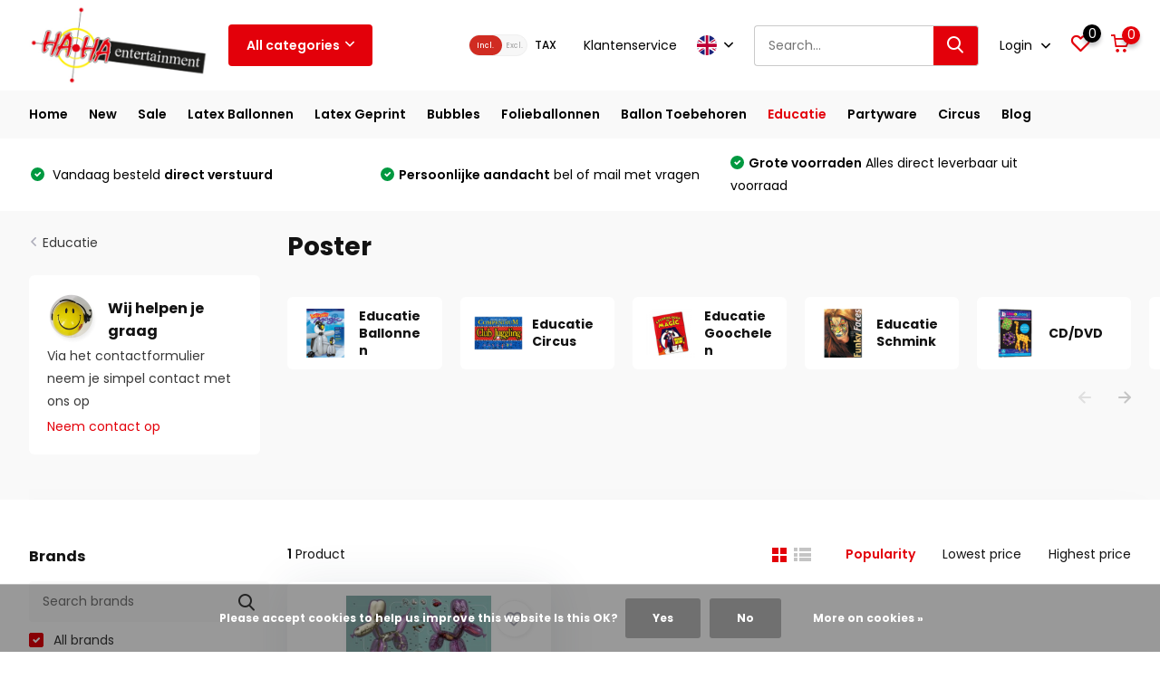

--- FILE ---
content_type: text/html;charset=utf-8
request_url: https://www.hahaentertainment.com/en/educatie/poster/
body_size: 38039
content:
<!doctype html>
<html lang="en" class="">
	<head>
            <meta charset="utf-8"/>
<!-- [START] 'blocks/head.rain' -->
<!--

  (c) 2008-2026 Lightspeed Netherlands B.V.
  http://www.lightspeedhq.com
  Generated: 25-01-2026 @ 06:49:13

-->
<link rel="canonical" href="https://www.hahaentertainment.com/en/educatie/poster/"/>
<link rel="alternate" href="https://www.hahaentertainment.com/en/index.rss" type="application/rss+xml" title="New products"/>
<link href="https://cdn.webshopapp.com/assets/cookielaw.css?2025-02-20" rel="stylesheet" type="text/css"/>
<meta name="robots" content="noodp,noydir"/>
<meta name="google-site-verification" content="mGLYDMfL6eT574t93yVphUIfzca-r1nDv0GcftP5yRY"/>
<meta property="og:url" content="https://www.hahaentertainment.com/en/educatie/poster/?source=facebook"/>
<meta property="og:site_name" content="Theme Access - by the legendary DMWS"/>
<meta property="og:title" content="Poster"/>
<script src="https://app.dmws.plus/shop-assets/305483/dmws-plus-loader.js?id=fe12ae95b223b7263c9757217451359d"></script>
<script>
<script src="https://platform.illow.io/banner.js?siteId=6812f265-de7c-4873-921a-ed8d58e8dd06"></script>
</script>
<script src="https://www.googletagmanager.com/gtag/js?id=TAW-982542584"></script>
<script>
<script>
    window.dataLayer = window.dataLayer || [];
    function gtag(){dataLayer.push(arguments);}
    gtag('js', new Date());
    gtag('config', 'AW-982542584');
</script>
</script>
<!--[if lt IE 9]>
<script src="https://cdn.webshopapp.com/assets/html5shiv.js?2025-02-20"></script>
<![endif]-->
<!-- [END] 'blocks/head.rain' -->
		<meta http-equiv="x-ua-compatible" content="ie=edge">
		<title>Poster - Theme Access - by the legendary DMWS</title>
		<meta name="description" content="">
		<meta name="keywords" content="Poster">
		<meta name="theme-color" content="#ffffff">
		<meta name="MobileOptimized" content="320">
		<meta name="HandheldFriendly" content="true">
		<meta name="viewport" content="width=device-width, initial-scale=1, initial-scale=1, minimum-scale=1, maximum-scale=1, user-scalable=no">
		<meta name="author" content="https://www.dmws.nl/">
		
		<link rel="preconnect" href="https://fonts.googleapis.com">
		<link rel="dns-prefetch" href="https://fonts.googleapis.com">
		<link rel="preconnect" href="https://ajax.googleapis.com">
		<link rel="dns-prefetch" href="https://ajax.googleapis.com">
		<link rel="preconnect" href="https://www.gstatic.com" crossorigin="anonymous">
		<link rel="dns-prefetch" href="https://www.gstatic.com" crossorigin="anonymous">
		<link rel="preconnect" href="//cdn.webshopapp.com/">
		<link rel="dns-prefetch" href="//cdn.webshopapp.com/">
    
    		<link rel="preload" href="https://fonts.googleapis.com/css?family=Poppins:300,400,500,600,700,800,900%7CPoppins:300,400,500,600,700,800,900" as="style">
    <link rel="preload" href="https://cdn.webshopapp.com/shops/305483/themes/173690/assets/owl-carousel-min.css?2026012016162920201006094840" as="style">
    <link rel="preload" href="https://cdn.webshopapp.com/shops/305483/themes/173690/assets/fancybox.css?2026012016162920201006094840" as="style">
    <link rel="preload" href="https://cdn.webshopapp.com/shops/305483/themes/173690/assets/icomoon.css?2026012016162920201006094840" as="style">
    <link rel="preload" href="https://cdn.webshopapp.com/shops/305483/themes/173690/assets/compete.css?2026012016162920201006094840" as="style">
    <link rel="preload" href="https://cdn.webshopapp.com/shops/305483/themes/173690/assets/custom.css?2026012016162920201006094840" as="style">
    
    <link rel="preload" href="https://cdn.webshopapp.com/shops/305483/themes/173690/assets/jquery-3-4-1-min.js?2026012016162920201006094840" as="script">
    <link rel="preload" href="https://cdn.webshopapp.com/shops/305483/themes/173690/assets/jquery-ui.js?2026012016162920201006094840" as="script">
    <link rel="preload" href="https://cdn.webshopapp.com/shops/305483/themes/173690/assets/js-cookie-min.js?2026012016162920201006094840" as="script">
    <link rel="preload" href="https://cdn.webshopapp.com/shops/305483/themes/173690/assets/owl-carousel-min.js?2026012016162920201006094840" as="script">
    <link rel="preload" href="https://cdn.webshopapp.com/shops/305483/themes/173690/assets/fancybox.js?2026012016162920201006094840" as="script">
    <link rel="preload" href="https://cdn.webshopapp.com/shops/305483/themes/173690/assets/lazyload.js?2026012016162920201006094840" as="script">
    <link rel="preload" href="https://cdn.webshopapp.com/assets/gui.js?2025-02-20" as="script">
    <link rel="preload" href="https://cdn.webshopapp.com/shops/305483/themes/173690/assets/script.js?2026012016162920201006094840" as="script">
    <link rel="preload" href="https://cdn.webshopapp.com/shops/305483/themes/173690/assets/custom.js?2026012016162920201006094840" as="script">
        
    <link href="https://fonts.googleapis.com/css?family=Poppins:300,400,500,600,700,800,900%7CPoppins:300,400,500,600,700,800,900" rel="stylesheet" type="text/css">
    <link rel="stylesheet" href="https://cdn.webshopapp.com/shops/305483/themes/173690/assets/owl-carousel-min.css?2026012016162920201006094840" type="text/css">
    <link rel="stylesheet" href="https://cdn.webshopapp.com/shops/305483/themes/173690/assets/fancybox.css?2026012016162920201006094840" type="text/css">
    <link rel="stylesheet" href="https://cdn.webshopapp.com/shops/305483/themes/173690/assets/icomoon.css?2026012016162920201006094840" type="text/css">
    <link rel="stylesheet" href="https://cdn.webshopapp.com/shops/305483/themes/173690/assets/compete.css?2026012016162920201006094840" type="text/css">
    <link rel="stylesheet" href="https://cdn.webshopapp.com/shops/305483/themes/173690/assets/custom.css?2026012016162920201006094840" type="text/css">
    
    <script src="https://cdn.webshopapp.com/shops/305483/themes/173690/assets/jquery-3-4-1-min.js?2026012016162920201006094840"></script>

		<link rel="icon" type="image/x-icon" href="https://cdn.webshopapp.com/shops/305483/themes/173690/v/180427/assets/favicon.ico?20200818133734">
		<link rel="apple-touch-icon" href="https://cdn.webshopapp.com/shops/305483/themes/173690/v/180427/assets/favicon.ico?20200818133734">
    
    <meta name="msapplication-config" content="https://cdn.webshopapp.com/shops/305483/themes/173690/assets/browserconfig.xml?2026012016162920201006094840">
<meta property="og:title" content="Poster">
<meta property="og:type" content="website"> 
<meta property="og:site_name" content="Theme Access - by the legendary DMWS">
<meta property="og:url" content="https://www.hahaentertainment.com/">
<meta property="og:image" content="https://cdn.webshopapp.com/shops/305483/themes/173690/v/2797785/assets/big-block-bg.jpg?20260120161629">
<meta name="twitter:title" content="Poster">
<meta name="twitter:description" content="">
<meta name="twitter:site" content="Theme Access - by the legendary DMWS">
<meta name="twitter:card" content="https://cdn.webshopapp.com/shops/305483/themes/173690/assets/logo.png?20260112163717">
<meta name="twitter:image" content="https://cdn.webshopapp.com/shops/305483/themes/173690/v/2797785/assets/big-block-bg.jpg?20260120161629">
<script type="application/ld+json">
  [
        {
      "@context": "http://schema.org/",
      "@type": "Organization",
      "url": "https://www.hahaentertainment.com/",
      "name": "Theme Access - by the legendary DMWS",
      "legalName": "Theme Access - by the legendary DMWS",
      "description": "",
      "logo": "https://cdn.webshopapp.com/shops/305483/themes/173690/assets/logo.png?20260112163717",
      "image": "https://cdn.webshopapp.com/shops/305483/themes/173690/v/2797785/assets/big-block-bg.jpg?20260120161629",
      "contactPoint": {
        "@type": "ContactPoint",
        "contactType": "Customer service",
        "telephone": "0413272712"
      },
      "address": {
        "@type": "PostalAddress",
        "streetAddress": "Leeuwstraat 72",
        "addressLocality": "Volkel",
        "postalCode": "5408 PL",
        "addressCountry": "EN"
      }
         
    },
    { 
      "@context": "http://schema.org", 
      "@type": "WebSite", 
      "url": "https://www.hahaentertainment.com/", 
      "name": "Theme Access - by the legendary DMWS",
      "description": "",
      "author": [
        {
          "@type": "Organization",
          "url": "https://www.dmws.nl/",
          "name": "DMWS B.V.",
          "address": {
            "@type": "PostalAddress",
            "streetAddress": "Klokgebouw 195 (Strijp-S)",
            "addressLocality": "Eindhoven",
            "addressRegion": "NB",
            "postalCode": "5617 AB",
            "addressCountry": "NL"
          }
        }
      ]
    }
  ]
</script>    
	</head>
	<body>
    <header id="top" class="scroll-active"><div class="top-wrap fixed default"><section class="main pos-r"><div class="container pos-r"><div class="d-flex align-center justify-between"><div class="d-flex align-center"><div id="mobile-menu-btn" class="d-none show-1000"><div class="hamburger"><span></span><span></span><span></span><span></span></div></div><a href="https://www.hahaentertainment.com/en/account/login/" class="hidden show-575-flex"><i class="icon-login"></i></a><div id="logo" class="d-flex align-center"><a href="https://www.hahaentertainment.com/en/" accesskey="h"><img class="hide-1000 desktop-logo" src="https://cdn.webshopapp.com/shops/305483/themes/173690/assets/logo.png?20260112163717" alt="Theme Access - by the legendary DMWS" /><img class="d-none show-1000 mobile-logo" src="https://cdn.webshopapp.com/shops/305483/themes/173690/v/180427/assets/logo-mobile.png?20200818133734" alt="Theme Access - by the legendary DMWS" /></a><div id="catbtn" class="hide-1000 btn-wrap"><a href="https://www.hahaentertainment.com/en/catalog/" class="btn">All categories <i class="icon-arrow-down"></i></a><div class="categorymenu"><div class="wrap d-flex"><ul class="maincategories"><li data-attribute="new"><a href="https://www.hahaentertainment.com/en/new/">New <i class="icon-arrow-right"></i></a></li><li data-attribute="sale"><a href="https://www.hahaentertainment.com/en/sale/">Sale <i class="icon-arrow-right"></i></a></li><li data-attribute="latex-ballonnen"><a href="https://www.hahaentertainment.com/en/latex-ballonnen/">Latex Ballonnen <i class="icon-arrow-right"></i></a></li><li data-attribute="latex-geprint"><a href="https://www.hahaentertainment.com/en/latex-geprint/">Latex Geprint <i class="icon-arrow-right"></i></a></li><li data-attribute="bubbles"><a href="https://www.hahaentertainment.com/en/bubbles/">Bubbles <i class="icon-arrow-right"></i></a></li><li data-attribute="folieballonnen"><a href="https://www.hahaentertainment.com/en/folieballonnen/">Folieballonnen <i class="icon-arrow-right"></i></a></li><li data-attribute="ballon-toebehoren"><a href="https://www.hahaentertainment.com/en/ballon-toebehoren/">Ballon Toebehoren <i class="icon-arrow-right"></i></a></li><li data-attribute="educatie"><a href="https://www.hahaentertainment.com/en/educatie/">Educatie <i class="icon-arrow-right"></i></a></li><li data-attribute="partyware"><a href="https://www.hahaentertainment.com/en/partyware/">Partyware <i class="icon-arrow-right"></i></a></li><li data-attribute="circus"><a href="https://www.hahaentertainment.com/en/circus/">Circus <i class="icon-arrow-right"></i></a></li></ul><div class="subcategories"><div class="wrapper" data-category="new"><h4>New</h4></div><div class="wrapper" data-category="sale"><h4>Sale</h4><ul><li class="sub"><a href="https://www.hahaentertainment.com/en/sale/bubbles/">Bubbles</a></li></ul><ul><li class="sub"><a href="https://www.hahaentertainment.com/en/sale/circus/">Circus</a></li></ul><ul><li class="sub"><a href="https://www.hahaentertainment.com/en/sale/misc-items/">Misc items</a></li><ul><li><a href="https://www.hahaentertainment.com/en/sale/misc-items/pennants/">Pennants</a></li><li><a href="https://www.hahaentertainment.com/en/sale/misc-items/pompons/">Pompons</a></li><li><a href="https://www.hahaentertainment.com/en/sale/misc-items/overige/">Overige</a></li><li><a href="https://www.hahaentertainment.com/en/sale/misc-items/banners/">Banners</a></li></ul></ul><ul><li class="sub"><a href="https://www.hahaentertainment.com/en/sale/education-items/">Education items</a></li></ul><ul><li class="sub"><a href="https://www.hahaentertainment.com/en/sale/foil-balloons/">Foil Balloons</a></li><ul><li><a href="https://www.hahaentertainment.com/en/sale/foil-balloons/microfolies/">Microfolies</a></li><li><a href="https://www.hahaentertainment.com/en/sale/foil-balloons/numbers/">Numbers</a></li><li><a href="https://www.hahaentertainment.com/en/sale/foil-balloons/letters/">Letters</a></li><li><a href="https://www.hahaentertainment.com/en/sale/foil-balloons/film-tv/">Film &amp; TV</a></li><li><a href="https://www.hahaentertainment.com/en/sale/foil-balloons/" class="more">Show all Sale</a></li></ul></ul><ul><li class="sub"><a href="https://www.hahaentertainment.com/en/sale/latex/">Latex</a></li><ul><li><a href="https://www.hahaentertainment.com/en/sale/latex/belbal/">Belbal</a></li><li><a href="https://www.hahaentertainment.com/en/sale/latex/kalisan-clear-out-sale/">Kalisan clear out sale</a></li><li><a href="https://www.hahaentertainment.com/en/sale/latex/qualatex/">Qualatex</a></li><li><a href="https://www.hahaentertainment.com/en/sale/latex/sempertex/">Sempertex</a></li><li><a href="https://www.hahaentertainment.com/en/sale/latex/" class="more">Show all Sale</a></li></ul></ul><ul><li class="sub"><a href="https://www.hahaentertainment.com/en/sale/printed-latex/">Printed latex</a></li><ul><li><a href="https://www.hahaentertainment.com/en/sale/printed-latex/cijfers/">Cijfers</a></li><li><a href="https://www.hahaentertainment.com/en/sale/printed-latex/animal-prints/">Animal prints</a></li><li><a href="https://www.hahaentertainment.com/en/sale/printed-latex/birthday/">Birthday</a></li><li><a href="https://www.hahaentertainment.com/en/sale/printed-latex/retail-bags/">Retail bags</a></li><li><a href="https://www.hahaentertainment.com/en/sale/printed-latex/" class="more">Show all Sale</a></li></ul></ul><ul><li class="sub"><a href="https://www.hahaentertainment.com/en/sale/balloon-accessories/">Balloon accessories</a></li></ul><ul><li class="sub"><a href="https://www.hahaentertainment.com/en/sale/facepaint-sales/">Facepaint sales</a></li></ul></div><div class="wrapper" data-category="latex-ballonnen"><h4>Latex Ballonnen</h4><ul><li class="sub"><a href="https://www.hahaentertainment.com/en/latex-ballonnen/sempertex/">Sempertex</a></li><ul><li><a href="https://www.hahaentertainment.com/en/latex-ballonnen/sempertex/choose-by-color/">Choose by color</a></li><li><a href="https://www.hahaentertainment.com/en/latex-ballonnen/sempertex/5-15-cm/">5&quot;/15 cm</a></li><li><a href="https://www.hahaentertainment.com/en/latex-ballonnen/sempertex/9-23cm/">9&quot;/23cm</a></li><li><a href="https://www.hahaentertainment.com/en/latex-ballonnen/sempertex/10-25-cm/">10&quot;/25 cm</a></li><li><a href="https://www.hahaentertainment.com/en/latex-ballonnen/sempertex/" class="more">Show all Latex Ballonnen</a></li></ul></ul><ul><li class="sub"><a href="https://www.hahaentertainment.com/en/latex-ballonnen/qualatex/">Qualatex</a></li><ul><li><a href="https://www.hahaentertainment.com/en/latex-ballonnen/qualatex/5-15-cm/">5&quot;/15 cm</a></li><li><a href="https://www.hahaentertainment.com/en/latex-ballonnen/qualatex/3ft-hearts/">3ft Hearts</a></li><li><a href="https://www.hahaentertainment.com/en/latex-ballonnen/qualatex/7-175-cm/">7&quot;/17,5 cm</a></li><li><a href="https://www.hahaentertainment.com/en/latex-ballonnen/qualatex/11-275-cm/">11&quot;/27,5 cm</a></li><li><a href="https://www.hahaentertainment.com/en/latex-ballonnen/qualatex/" class="more">Show all Latex Ballonnen</a></li></ul></ul><ul><li class="sub"><a href="https://www.hahaentertainment.com/en/latex-ballonnen/overige/">Overige</a></li><ul><li><a href="https://www.hahaentertainment.com/en/latex-ballonnen/overige/belbal/">Belbal</a></li><li><a href="https://www.hahaentertainment.com/en/latex-ballonnen/overige/chromium/">Chromium</a></li><li><a href="https://www.hahaentertainment.com/en/latex-ballonnen/overige/kalisan/">Kalisan</a></li></ul></ul></div><div class="wrapper" data-category="latex-geprint"><h4>Latex Geprint</h4><ul><li class="sub"><a href="https://www.hahaentertainment.com/en/latex-geprint/sempertex-printed/">Sempertex Printed</a></li><ul><li><a href="https://www.hahaentertainment.com/en/latex-geprint/sempertex-printed/dieren/">Dieren</a></li><li><a href="https://www.hahaentertainment.com/en/latex-geprint/sempertex-printed/diversen/">Diversen</a></li><li><a href="https://www.hahaentertainment.com/en/latex-geprint/sempertex-printed/geboorte/">Geboorte</a></li><li><a href="https://www.hahaentertainment.com/en/latex-geprint/sempertex-printed/huwelijk/">Huwelijk</a></li><li><a href="https://www.hahaentertainment.com/en/latex-geprint/sempertex-printed/" class="more">Show all Latex Geprint</a></li></ul></ul><ul><li class="sub"><a href="https://www.hahaentertainment.com/en/latex-geprint/qualatex-printed/">Qualatex Printed</a></li><ul><li><a href="https://www.hahaentertainment.com/en/latex-geprint/qualatex-printed/dieren/">Dieren</a></li><li><a href="https://www.hahaentertainment.com/en/latex-geprint/qualatex-printed/diversen/">Diversen</a></li><li><a href="https://www.hahaentertainment.com/en/latex-geprint/qualatex-printed/geboorte/">Geboorte</a></li><li><a href="https://www.hahaentertainment.com/en/latex-geprint/qualatex-printed/huwelijk/">Huwelijk</a></li><li><a href="https://www.hahaentertainment.com/en/latex-geprint/qualatex-printed/" class="more">Show all Latex Geprint</a></li></ul></ul><ul><li class="sub"><a href="https://www.hahaentertainment.com/en/latex-geprint/overige/">Overige</a></li><ul><li><a href="https://www.hahaentertainment.com/en/latex-geprint/overige/kalisan/">Kalisan</a></li><li><a href="https://www.hahaentertainment.com/en/latex-geprint/overige/retail-latex/">Retail Latex</a></li></ul></ul></div><div class="wrapper" data-category="bubbles"><h4>Bubbles</h4><ul><li class="sub"><a href="https://www.hahaentertainment.com/en/bubbles/bubble/">Bubble</a></li><ul><li><a href="https://www.hahaentertainment.com/en/bubbles/bubble/baby/">Baby</a></li><li><a href="https://www.hahaentertainment.com/en/bubbles/bubble/beterschap/">Beterschap</a></li><li><a href="https://www.hahaentertainment.com/en/bubbles/bubble/diversen/">Diversen</a></li><li><a href="https://www.hahaentertainment.com/en/bubbles/bubble/film-en-tv/">Film en TV</a></li><li><a href="https://www.hahaentertainment.com/en/bubbles/bubble/" class="more">Show all Bubbles</a></li></ul></ul><ul><li class="sub"><a href="https://www.hahaentertainment.com/en/bubbles/deco-bubble/">Deco Bubble</a></li></ul><ul><li class="sub"><a href="https://www.hahaentertainment.com/en/bubbles/double-bubble/">Double Bubble</a></li></ul><ul><li class="sub"><a href="https://www.hahaentertainment.com/en/bubbles/air-bubble/">Air Bubble</a></li><ul><li><a href="https://www.hahaentertainment.com/en/bubbles/air-bubble/licentie/">Licentie</a></li><li><a href="https://www.hahaentertainment.com/en/bubbles/air-bubble/verjaardag/">Verjaardag</a></li></ul></ul><ul><li class="sub"><a href="https://www.hahaentertainment.com/en/bubbles/glossy-globe/">Glossy Globe</a></li></ul><ul><li class="sub"><a href="https://www.hahaentertainment.com/en/bubbles/sphere-balloons/">Sphere Balloons</a></li></ul></div><div class="wrapper" data-category="folieballonnen"><h4>Folieballonnen</h4><ul><li class="sub"><a href="https://www.hahaentertainment.com/en/folieballonnen/airloonz/">Airloonz</a></li></ul><ul><li class="sub"><a href="https://www.hahaentertainment.com/en/folieballonnen/airwalkers/">Airwalkers</a></li></ul><ul><li class="sub"><a href="https://www.hahaentertainment.com/en/folieballonnen/baby/">Baby</a></li><ul><li><a href="https://www.hahaentertainment.com/en/folieballonnen/baby/boy/">Boy</a></li><li><a href="https://www.hahaentertainment.com/en/folieballonnen/baby/girl/">Girl</a></li><li><a href="https://www.hahaentertainment.com/en/folieballonnen/baby/new-baby/">New Baby</a></li></ul></ul><ul><li class="sub"><a href="https://www.hahaentertainment.com/en/folieballonnen/beterschap/">Beterschap</a></li></ul><ul><li class="sub"><a href="https://www.hahaentertainment.com/en/folieballonnen/cijfers/">Cijfers</a></li><ul><li><a href="https://www.hahaentertainment.com/en/folieballonnen/cijfers/cijfers-7-inch/">Cijfers 7 inch</a></li><li><a href="https://www.hahaentertainment.com/en/folieballonnen/cijfers/cijfers-16-inch/">Cijfers 16 inch</a></li><li><a href="https://www.hahaentertainment.com/en/folieballonnen/cijfers/cijfers-24-26-inch/">Cijfers 24/26 inch</a></li><li><a href="https://www.hahaentertainment.com/en/folieballonnen/cijfers/cijfers-30-34-40-64-inch/">Cijfers 30/34/40 &amp;64 inch</a></li><li><a href="https://www.hahaentertainment.com/en/folieballonnen/cijfers/" class="more">Show all Folieballonnen</a></li></ul></ul><ul><li class="sub"><a href="https://www.hahaentertainment.com/en/folieballonnen/communie/">Communie</a></li></ul><ul><li class="sub"><a href="https://www.hahaentertainment.com/en/folieballonnen/cubez-orbz-diamondz/">Cubez, Orbz &amp; Diamondz</a></li><ul><li><a href="https://www.hahaentertainment.com/en/folieballonnen/cubez-orbz-diamondz/cubez/">Cubez</a></li><li><a href="https://www.hahaentertainment.com/en/folieballonnen/cubez-orbz-diamondz/diamondz/">Diamondz</a></li><li><a href="https://www.hahaentertainment.com/en/folieballonnen/cubez-orbz-diamondz/orbz/">Orbz</a></li></ul></ul><ul><li class="sub"><a href="https://www.hahaentertainment.com/en/folieballonnen/deco-shapes/">Deco Shapes</a></li><ul><li><a href="https://www.hahaentertainment.com/en/folieballonnen/deco-shapes/clearz-glossy-globes/">Clearz &amp; Glossy Globes</a></li><li><a href="https://www.hahaentertainment.com/en/folieballonnen/deco-shapes/curves/">Curves</a></li><li><a href="https://www.hahaentertainment.com/en/folieballonnen/deco-shapes/globe/">Globe</a></li><li><a href="https://www.hahaentertainment.com/en/folieballonnen/deco-shapes/hart/">Hart</a></li><li><a href="https://www.hahaentertainment.com/en/folieballonnen/deco-shapes/" class="more">Show all Folieballonnen</a></li></ul></ul><ul><li class="sub"><a href="https://www.hahaentertainment.com/en/folieballonnen/dieren/">Dieren</a></li></ul><ul><li class="sub"><a href="https://www.hahaentertainment.com/en/folieballonnen/eco-balloons/">ECO balloons</a></li></ul><ul><li class="sub"><a href="https://www.hahaentertainment.com/en/folieballonnen/eten-drinken/">Eten &amp; Drinken</a></li></ul><ul><li class="sub"><a href="https://www.hahaentertainment.com/en/folieballonnen/feestdagen/">Feestdagen</a></li><ul><li><a href="https://www.hahaentertainment.com/en/folieballonnen/feestdagen/kerst/">Kerst</a></li><li><a href="https://www.hahaentertainment.com/en/folieballonnen/feestdagen/nieuwjaar/">Nieuwjaar</a></li><li><a href="https://www.hahaentertainment.com/en/folieballonnen/feestdagen/valentijn/">Valentijn</a></li><li><a href="https://www.hahaentertainment.com/en/folieballonnen/feestdagen/pasen/">Pasen</a></li><li><a href="https://www.hahaentertainment.com/en/folieballonnen/feestdagen/" class="more">Show all Folieballonnen</a></li></ul></ul><ul><li class="sub"><a href="https://www.hahaentertainment.com/en/folieballonnen/film-tv/">Film &amp; TV</a></li></ul><ul><li class="sub"><a href="https://www.hahaentertainment.com/en/folieballonnen/geslaagd/">Geslaagd</a></li></ul><ul><li class="sub"><a href="https://www.hahaentertainment.com/en/folieballonnen/globes/">Globes</a></li></ul><ul><li class="sub"><a href="https://www.hahaentertainment.com/en/folieballonnen/huwelijk/">Huwelijk</a></li></ul><ul><li class="sub"><a href="https://www.hahaentertainment.com/en/folieballonnen/letters/">Letters</a></li><ul><li><a href="https://www.hahaentertainment.com/en/folieballonnen/letters/letters-16-inch/">Letters 16 inch</a></li><li><a href="https://www.hahaentertainment.com/en/folieballonnen/letters/letters-34-inch/">Letters 34 inch</a></li></ul></ul><ul><li class="sub"><a href="https://www.hahaentertainment.com/en/folieballonnen/liefde/">Liefde</a></li></ul><ul><li class="sub"><a href="https://www.hahaentertainment.com/en/folieballonnen/micros/">Micro&#039;s</a></li><ul><li><a href="https://www.hahaentertainment.com/en/folieballonnen/micros/selfsealing-micros/">selfsealing micros</a></li><li><a href="https://www.hahaentertainment.com/en/folieballonnen/micros/baby/">Baby</a></li><li><a href="https://www.hahaentertainment.com/en/folieballonnen/micros/beterschap/">Beterschap</a></li><li><a href="https://www.hahaentertainment.com/en/folieballonnen/micros/dieren/">Dieren</a></li><li><a href="https://www.hahaentertainment.com/en/folieballonnen/micros/" class="more">Show all Folieballonnen</a></li></ul></ul><ul><li class="sub"><a href="https://www.hahaentertainment.com/en/folieballonnen/overige/">Overige</a></li></ul><ul><li class="sub"><a href="https://www.hahaentertainment.com/en/folieballonnen/selfie-frame/">Selfie Frame</a></li></ul><ul><li class="sub"><a href="https://www.hahaentertainment.com/en/folieballonnen/sport/">Sport</a></li></ul><ul><li class="sub"><a href="https://www.hahaentertainment.com/en/folieballonnen/teksten/">Teksten</a></li><ul><li><a href="https://www.hahaentertainment.com/en/folieballonnen/teksten/welcome-home/">Welcome Home</a></li><li><a href="https://www.hahaentertainment.com/en/folieballonnen/teksten/bedankt/">Bedankt</a></li><li><a href="https://www.hahaentertainment.com/en/folieballonnen/teksten/nederlandse-teksten/">Nederlandse teksten</a></li></ul></ul><ul><li class="sub"><a href="https://www.hahaentertainment.com/en/folieballonnen/transport/">Transport</a></li></ul><ul><li class="sub"><a href="https://www.hahaentertainment.com/en/folieballonnen/verjaardag/">Verjaardag</a></li></ul></div><div class="wrapper" data-category="ballon-toebehoren"><h4>Ballon Toebehoren</h4><ul><li class="sub"><a href="https://www.hahaentertainment.com/en/ballon-toebehoren/backdrops/">Backdrops</a></li></ul><ul><li class="sub"><a href="https://www.hahaentertainment.com/en/ballon-toebehoren/ballon-lampjes/">Ballon Lamp(jes)</a></li></ul><ul><li class="sub"><a href="https://www.hahaentertainment.com/en/ballon-toebehoren/ballongewichten/">Ballongewichten</a></li></ul><ul><li class="sub"><a href="https://www.hahaentertainment.com/en/ballon-toebehoren/ballon-netten/">Ballon Netten</a></li></ul><ul><li class="sub"><a href="https://www.hahaentertainment.com/en/ballon-toebehoren/balloon-pumps/">Balloon Pumps</a></li></ul><ul><li class="sub"><a href="https://www.hahaentertainment.com/en/ballon-toebehoren/balloon-bags/">Balloon Bags</a></li></ul><ul><li class="sub"><a href="https://www.hahaentertainment.com/en/ballon-toebehoren/bind-en-kleefmiddelen/">Bind - en Kleefmiddelen</a></li></ul><ul><li class="sub"><a href="https://www.hahaentertainment.com/en/ballon-toebehoren/blaasapparatuur/">Blaasapparatuur</a></li><ul><li><a href="https://www.hahaentertainment.com/en/ballon-toebehoren/blaasapparatuur/conwin/">Conwin</a></li><li><a href="https://www.hahaentertainment.com/en/ballon-toebehoren/blaasapparatuur/lagenda/">Lagenda</a></li><li><a href="https://www.hahaentertainment.com/en/ballon-toebehoren/blaasapparatuur/overige-pompen/">Overige Pompen</a></li></ul></ul><ul><li class="sub"><a href="https://www.hahaentertainment.com/en/ballon-toebehoren/cameo/">Cameo</a></li><ul><li><a href="https://www.hahaentertainment.com/en/ballon-toebehoren/cameo/cameo-accesoires/">Cameo Accesoires</a></li><li><a href="https://www.hahaentertainment.com/en/ballon-toebehoren/cameo/vinyl/">Vinyl</a></li></ul></ul><ul><li class="sub"><a href="https://www.hahaentertainment.com/en/ballon-toebehoren/confetti/">Confetti</a></li></ul><ul><li class="sub"><a href="https://www.hahaentertainment.com/en/ballon-toebehoren/cups-sticks-10381015/">Cups &amp; Sticks</a></li></ul><ul><li class="sub"><a href="https://www.hahaentertainment.com/en/ballon-toebehoren/displays/">Displays</a></li></ul><ul><li class="sub"><a href="https://www.hahaentertainment.com/en/ballon-toebehoren/glitter/">Glitter</a></li></ul><ul><li class="sub"><a href="https://www.hahaentertainment.com/en/ballon-toebehoren/greenery/">Greenery</a></li></ul><ul><li class="sub"><a href="https://www.hahaentertainment.com/en/ballon-toebehoren/hi-float/">Hi-Float</a></li></ul><ul><li class="sub"><a href="https://www.hahaentertainment.com/en/ballon-toebehoren/lint/">Lint</a></li><ul><li><a href="https://www.hahaentertainment.com/en/ballon-toebehoren/lint/breed-lint/">Breed Lint</a></li><li><a href="https://www.hahaentertainment.com/en/ballon-toebehoren/lint/krullint/">Krullint</a></li><li><a href="https://www.hahaentertainment.com/en/ballon-toebehoren/lint/lint-accesoires/">Lint Accesoires</a></li><li><a href="https://www.hahaentertainment.com/en/ballon-toebehoren/lint/pull-bow/">Pull Bow</a></li></ul></ul><ul><li class="sub"><a href="https://www.hahaentertainment.com/en/ballon-toebehoren/mosaic-frames-balloonkits/">Mosaic Frames &amp; balloonkits</a></li></ul><ul><li class="sub"><a href="https://www.hahaentertainment.com/en/ballon-toebehoren/overige-ballon-toebehoren/">Overige Ballon Toebehoren</a></li><ul><li><a href="https://www.hahaentertainment.com/en/ballon-toebehoren/overige-ballon-toebehoren/pompons/">PomPons</a></li><li><a href="https://www.hahaentertainment.com/en/ballon-toebehoren/overige-ballon-toebehoren/merchandise/">Merchandise</a></li><li><a href="https://www.hahaentertainment.com/en/ballon-toebehoren/overige-ballon-toebehoren/giftscards/">Giftscards</a></li><li><a href="https://www.hahaentertainment.com/en/ballon-toebehoren/overige-ballon-toebehoren/helium/">Helium</a></li><li><a href="https://www.hahaentertainment.com/en/ballon-toebehoren/overige-ballon-toebehoren/" class="more">Show all Ballon Toebehoren</a></li></ul></ul><ul><li class="sub"><a href="https://www.hahaentertainment.com/en/ballon-toebehoren/sharpie-stiften/">Sharpie &amp; Stiften</a></li></ul><ul><li class="sub"><a href="https://www.hahaentertainment.com/en/ballon-toebehoren/stuffing/">Stuffing</a></li><ul><li><a href="https://www.hahaentertainment.com/en/ballon-toebehoren/stuffing/stuffing-tools/">Stuffing Tools</a></li><li><a href="https://www.hahaentertainment.com/en/ballon-toebehoren/stuffing/stuffing-accesoires/">Stuffing Accesoires</a></li></ul></ul><ul><li class="sub"><a href="https://www.hahaentertainment.com/en/ballon-toebehoren/tails-twirlz/">Tails &amp; Twirlz</a></li></ul><ul><li class="sub"><a href="https://www.hahaentertainment.com/en/ballon-toebehoren/tas-schort/">Tas/ Schort</a></li></ul><ul><li class="sub"><a href="https://www.hahaentertainment.com/en/ballon-toebehoren/tule/">Tule</a></li></ul><ul><li class="sub"><a href="https://www.hahaentertainment.com/en/ballon-toebehoren/feathers/">Feathers</a></li></ul><ul><li class="sub"><a href="https://www.hahaentertainment.com/en/ballon-toebehoren/verzenddozen/">Verzenddozen</a></li></ul><ul><li class="sub"><a href="https://www.hahaentertainment.com/en/ballon-toebehoren/3d-print-laser/">3D Print / Laser</a></li><ul><li><a href="https://www.hahaentertainment.com/en/ballon-toebehoren/3d-print-laser/cake-toppers/">Cake toppers</a></li><li><a href="https://www.hahaentertainment.com/en/ballon-toebehoren/3d-print-laser/backdrop-signs/">Backdrop signs</a></li><li><a href="https://www.hahaentertainment.com/en/ballon-toebehoren/3d-print-laser/sizer-balloon-boxen/">Sizer &amp; Balloon Boxen</a></li><li><a href="https://www.hahaentertainment.com/en/ballon-toebehoren/3d-print-laser/pins-earrings-keychances/">Pins, earrings  &amp; Keychances</a></li><li><a href="https://www.hahaentertainment.com/en/ballon-toebehoren/3d-print-laser/" class="more">Show all Ballon Toebehoren</a></li></ul></ul></div><div class="wrapper" data-category="educatie"><h4>Educatie</h4><ul><li class="sub"><a href="https://www.hahaentertainment.com/en/educatie/educatie-ballonnen/">Educatie Ballonnen</a></li><ul><li><a href="https://www.hahaentertainment.com/en/educatie/educatie-ballonnen/boek/">Boek</a></li><li><a href="https://www.hahaentertainment.com/en/educatie/educatie-ballonnen/tijdschriften/">Tijdschriften</a></li><li><a href="https://www.hahaentertainment.com/en/educatie/educatie-ballonnen/dvd-cd/">DVD/CD</a></li><li><a href="https://www.hahaentertainment.com/en/educatie/educatie-ballonnen/digitale-download/">Digitale Download</a></li></ul></ul><ul><li class="sub"><a href="https://www.hahaentertainment.com/en/educatie/educatie-circus/">Educatie Circus</a></li><ul><li><a href="https://www.hahaentertainment.com/en/educatie/educatie-circus/boek/">Boek</a></li><li><a href="https://www.hahaentertainment.com/en/educatie/educatie-circus/dvd-cd/">DVD/CD</a></li></ul></ul><ul><li class="sub"><a href="https://www.hahaentertainment.com/en/educatie/educatie-goochelen/">Educatie Goochelen</a></li><ul><li><a href="https://www.hahaentertainment.com/en/educatie/educatie-goochelen/dvd-cd/">DVD/CD</a></li></ul></ul><ul><li class="sub"><a href="https://www.hahaentertainment.com/en/educatie/educatie-schmink/">Educatie Schmink</a></li><ul><li><a href="https://www.hahaentertainment.com/en/educatie/educatie-schmink/boek/">Boek</a></li></ul></ul><ul><li class="sub"><a href="https://www.hahaentertainment.com/en/educatie/cd-dvd/">CD/DVD</a></li></ul><ul><li class="sub"><a href="https://www.hahaentertainment.com/en/educatie/poster/">Poster</a></li></ul></div><div class="wrapper" data-category="partyware"><h4>Partyware</h4><ul><li class="sub"><a href="https://www.hahaentertainment.com/en/partyware/banners/">Banners</a></li></ul><ul><li class="sub"><a href="https://www.hahaentertainment.com/en/partyware/bellenblaas/">Bellenblaas</a></li></ul><ul><li class="sub"><a href="https://www.hahaentertainment.com/en/partyware/candles/">Candles</a></li></ul><ul><li class="sub"><a href="https://www.hahaentertainment.com/en/partyware/cups/">Cups</a></li></ul><ul><li class="sub"><a href="https://www.hahaentertainment.com/en/partyware/curtain/">Curtain</a></li></ul><ul><li class="sub"><a href="https://www.hahaentertainment.com/en/partyware/diy-kits/">DIY Kits</a></li></ul><ul><li class="sub"><a href="https://www.hahaentertainment.com/en/partyware/hats/">Hats</a></li></ul><ul><li class="sub"><a href="https://www.hahaentertainment.com/en/partyware/napkin/">Napkin</a></li></ul><ul><li class="sub"><a href="https://www.hahaentertainment.com/en/partyware/plate/">Plate</a></li></ul><ul><li class="sub"><a href="https://www.hahaentertainment.com/en/partyware/table-cover/">Table Cover</a></li></ul><ul><li class="sub"><a href="https://www.hahaentertainment.com/en/partyware/serpentine/">Serpentine</a></li></ul><ul><li class="sub"><a href="https://www.hahaentertainment.com/en/partyware/vlaglijn/">Vlaglijn</a></li></ul><ul><li class="sub"><a href="https://www.hahaentertainment.com/en/partyware/swirls/">Swirls</a></li></ul></div><div class="wrapper" data-category="circus"><h4>Circus</h4><ul><li class="sub"><a href="https://www.hahaentertainment.com/en/circus/devilsticks/">Devilsticks</a></li></ul><ul><li class="sub"><a href="https://www.hahaentertainment.com/en/circus/diabolo/">Diabolo</a></li></ul><ul><li class="sub"><a href="https://www.hahaentertainment.com/en/circus/diversen/">Diversen</a></li></ul><ul><li class="sub"><a href="https://www.hahaentertainment.com/en/circus/handpoppen/">Handpoppen</a></li></ul><ul><li class="sub"><a href="https://www.hahaentertainment.com/en/circus/jongleerartikelen/">Jongleerartikelen</a></li></ul><ul><li class="sub"><a href="https://www.hahaentertainment.com/en/circus/kegels/">Kegels</a></li></ul><ul><li class="sub"><a href="https://www.hahaentertainment.com/en/circus/schmink/">Schmink</a></li><ul><li><a href="https://www.hahaentertainment.com/en/circus/schmink/kryolan/">Kryolan</a></li></ul></ul></div></div></div></div></div></div></div><div class="d-flex align-center justify-end top-nav"><div class="switch hide-575"><a href="" class="toggle"><span data-switch="incl">Incl.</span><span data-switch="excl">Excl.</span></a><b>TAX</b></div><a href="/service/" class="hide-1000">Klantenservice</a><div class="lang with-drop list hide-768"><div class="current"><img class="lazy" src="https://cdn.webshopapp.com/shops/305483/themes/173690/assets/lazy-preload.jpg?2026012016162920201006094840" data-src="https://cdn.webshopapp.com/shops/305483/themes/173690/assets/flag-en.svg?2026012016162920201006094840" alt="English" width="22" height="22"><span><i class="icon-arrow-down"></i></span></div><div class="dropdown"><ul><li><a title="Nederlands" lang="nl" href="https://www.hahaentertainment.com/nl/go/category/10381244"><img class="lazy" src="https://cdn.webshopapp.com/shops/305483/themes/173690/assets/lazy-preload.jpg?2026012016162920201006094840" data-src="https://cdn.webshopapp.com/shops/305483/themes/173690/assets/flag-nl.svg?2026012016162920201006094840" alt="Nederlands" width="18" height="18"><span>Nederlands</span></a></li><li><a title="English" lang="en" href="https://www.hahaentertainment.com/en/go/category/10381244"><img class="lazy" src="https://cdn.webshopapp.com/shops/305483/themes/173690/assets/lazy-preload.jpg?2026012016162920201006094840" data-src="https://cdn.webshopapp.com/shops/305483/themes/173690/assets/flag-en.svg?2026012016162920201006094840" alt="English" width="18" height="18"><span>English</span></a></li></ul></div></div><div id="showSearch" class="hide-575"><input type="search" value="" placeholder="Search..."><button type="submit" title="Search" disabled="disabled"><i class="icon-search"></i></button></div><div class="login with-drop hide-575"><a href="https://www.hahaentertainment.com/en/account/login/"><span>Login <i class="icon-arrow-down"></i></span></a><div class="dropdown"><form method="post" id="formLogin" action="https://www.hahaentertainment.com/en/account/loginPost/?return=https://www.hahaentertainment.com/en/educatie/poster/"><h3>Login</h3><p>Make ordering even easier!</p><div><label for="formLoginEmail">Email address<span class="c-negatives">*</span></label><input type="email" id="formLoginEmail" name="email" placeholder="Email address" autocomplete='email' tabindex=1 required></div><div><label for="formLoginPassword">Password</label><a href="https://www.hahaentertainment.com/en/account/password/" class="forgot" tabindex=6>Forgot password?</a><input type="password" id="formLoginPassword" name="password" placeholder="Password" autocomplete="current-password" tabindex=2 required></div><div><input type="hidden" name="key" value="ab2e580907dde79a3688eceea63741da" /><input type="hidden" name="type" value="login" /><button type="submit" onclick="$('#formLogin').submit(); return false;" class="btn" tabindex=3>Login</button></div></form><div><p class="register">No account yet? <a href="https://www.hahaentertainment.com/en/account/register/" tabindex=5>Create an account</a></p></div></div></div><div class="favorites"><a href="https://www.hahaentertainment.com/en/account/wishlist/" class="count"><span class="items" data-wishlist-items="">0</span><i class="icon-wishlist"></i></a></div><div class="cart with-drop"><a href="https://www.hahaentertainment.com/en/cart/" class="count"><span>0</span><i class="icon-cart"></i></a><div class="dropdown"><h3>Cart</h3><i class="icon-close hidden show-575"></i><p>Your cart is empty</p></div></div></div></div></div><div class="search-autocomplete"><div id="searchExpanded"><div class="container pos-r d-flex align-center"><form action="https://www.hahaentertainment.com/en/search/" method="get" id="formSearch"  class="search-form d-flex align-center"  data-search-type="desktop"><span onclick="$(this).closest('form').submit();" title="Search" class="search-icon"><i class="icon-search"></i></span><input type="text" name="q" autocomplete="off"  value="" placeholder="Search" class="standard-input" data-input="desktop"/></form><div class="close hide-575">Sluiten</div></div><div class="overlay hide-575"></div></div><div class="container pos-r"><div id="searchResults" class="results-wrap with-filter with-cats" data-search-type="desktop"><div class="close"><i class="icon-close"></i></div><h4>Categories</h4><div class="categories hidden"><ul class="d-flex"></ul></div><div class="d-flex justify-between"><div class="filter-scroll-wrap"><div class="filter-scroll"><div class="subtitle title-font">Filters</div><form data-search-type="desktop"><div class="filter-boxes"><div class="filter-wrap sort"><select name="sort" class="custom-select"></select></div></div><div class="filter-boxes custom-filters"></div></form></div></div><ul class="search-products products-livesearch"></ul></div><div class="more"><a href="#" class="btn accent">View all results <span>(0)</span></a></div></div></div></div></section><section id="menu" class="hide-1000 megamenu"><div class="container"><nav class="menu"><ul class="d-flex align-center"><li class="item"><a href="https://www.hahaentertainment.com/en/" title="Home" class="itemLink">Home</a></li><li class="item"><a class="itemLink" href="https://www.hahaentertainment.com/en/new/" title="New">New</a></li><li class="item has-children"><a class="itemLink" href="https://www.hahaentertainment.com/en/sale/" title="Sale">Sale</a><ul class="subnav"><li class="subitem"><a class="subitemLink " href="https://www.hahaentertainment.com/en/sale/bubbles/" title="Bubbles">Bubbles</a></li><li class="subitem"><a class="subitemLink " href="https://www.hahaentertainment.com/en/sale/circus/" title="Circus">Circus</a></li><li class="subitem has-children"><a class="subitemLink " href="https://www.hahaentertainment.com/en/sale/misc-items/" title="Misc items">Misc items</a><ul class="subsubnav"><li><a href="https://www.hahaentertainment.com/en/sale/misc-items/" class="more">View all Misc items</a></li></ul></li><li class="subitem"><a class="subitemLink " href="https://www.hahaentertainment.com/en/sale/education-items/" title="Education items">Education items</a></li><li class="subitem has-children"><a class="subitemLink " href="https://www.hahaentertainment.com/en/sale/foil-balloons/" title="Foil Balloons">Foil Balloons</a><ul class="subsubnav"><li><a href="https://www.hahaentertainment.com/en/sale/foil-balloons/" class="more">View all Foil Balloons</a></li></ul></li><li class="subitem has-children"><a class="subitemLink " href="https://www.hahaentertainment.com/en/sale/latex/" title="Latex">Latex</a><ul class="subsubnav"><li><a href="https://www.hahaentertainment.com/en/sale/latex/" class="more">View all Latex</a></li></ul></li><li class="subitem has-children"><a class="subitemLink " href="https://www.hahaentertainment.com/en/sale/printed-latex/" title="Printed latex">Printed latex</a><ul class="subsubnav"><li><a href="https://www.hahaentertainment.com/en/sale/printed-latex/" class="more">View all Printed latex</a></li></ul></li><li class="subitem"><a class="subitemLink " href="https://www.hahaentertainment.com/en/sale/balloon-accessories/" title="Balloon accessories">Balloon accessories</a></li><li class="subitem"><a class="subitemLink " href="https://www.hahaentertainment.com/en/sale/facepaint-sales/" title="Facepaint sales">Facepaint sales</a></li></ul></li><li class="item has-children"><a class="itemLink" href="https://www.hahaentertainment.com/en/latex-ballonnen/" title="Latex Ballonnen">Latex Ballonnen</a><ul class="subnav"><li class="subitem has-children"><a class="subitemLink " href="https://www.hahaentertainment.com/en/latex-ballonnen/sempertex/" title="Sempertex">Sempertex</a><ul class="subsubnav"><li><a href="https://www.hahaentertainment.com/en/latex-ballonnen/sempertex/" class="more">View all Sempertex</a></li></ul></li><li class="subitem has-children"><a class="subitemLink " href="https://www.hahaentertainment.com/en/latex-ballonnen/qualatex/" title="Qualatex">Qualatex</a><ul class="subsubnav"><li><a href="https://www.hahaentertainment.com/en/latex-ballonnen/qualatex/" class="more">View all Qualatex</a></li></ul></li><li class="subitem has-children"><a class="subitemLink " href="https://www.hahaentertainment.com/en/latex-ballonnen/overige/" title="Overige">Overige</a><ul class="subsubnav"><li><a href="https://www.hahaentertainment.com/en/latex-ballonnen/overige/" class="more">View all Overige</a></li></ul></li></ul></li><li class="item has-children"><a class="itemLink" href="https://www.hahaentertainment.com/en/latex-geprint/" title="Latex Geprint">Latex Geprint</a><ul class="subnav"><li class="subitem has-children"><a class="subitemLink " href="https://www.hahaentertainment.com/en/latex-geprint/sempertex-printed/" title="Sempertex Printed">Sempertex Printed</a><ul class="subsubnav"><li><a href="https://www.hahaentertainment.com/en/latex-geprint/sempertex-printed/" class="more">View all Sempertex Printed</a></li></ul></li><li class="subitem has-children"><a class="subitemLink " href="https://www.hahaentertainment.com/en/latex-geprint/qualatex-printed/" title="Qualatex Printed">Qualatex Printed</a><ul class="subsubnav"><li><a href="https://www.hahaentertainment.com/en/latex-geprint/qualatex-printed/" class="more">View all Qualatex Printed</a></li></ul></li><li class="subitem has-children"><a class="subitemLink " href="https://www.hahaentertainment.com/en/latex-geprint/overige/" title="Overige">Overige</a><ul class="subsubnav"><li><a href="https://www.hahaentertainment.com/en/latex-geprint/overige/" class="more">View all Overige</a></li></ul></li></ul></li><li class="item has-children"><a class="itemLink" href="https://www.hahaentertainment.com/en/bubbles/" title="Bubbles">Bubbles</a><ul class="subnav"><li class="subitem has-children"><a class="subitemLink " href="https://www.hahaentertainment.com/en/bubbles/bubble/" title="Bubble">Bubble</a><ul class="subsubnav"><li><a href="https://www.hahaentertainment.com/en/bubbles/bubble/" class="more">View all Bubble</a></li></ul></li><li class="subitem"><a class="subitemLink " href="https://www.hahaentertainment.com/en/bubbles/deco-bubble/" title="Deco Bubble">Deco Bubble</a></li><li class="subitem"><a class="subitemLink " href="https://www.hahaentertainment.com/en/bubbles/double-bubble/" title="Double Bubble">Double Bubble</a></li><li class="subitem has-children"><a class="subitemLink " href="https://www.hahaentertainment.com/en/bubbles/air-bubble/" title="Air Bubble">Air Bubble</a><ul class="subsubnav"><li><a href="https://www.hahaentertainment.com/en/bubbles/air-bubble/" class="more">View all Air Bubble</a></li></ul></li><li class="subitem"><a class="subitemLink " href="https://www.hahaentertainment.com/en/bubbles/glossy-globe/" title="Glossy Globe">Glossy Globe</a></li><li class="subitem"><a class="subitemLink " href="https://www.hahaentertainment.com/en/bubbles/sphere-balloons/" title="Sphere Balloons">Sphere Balloons</a></li></ul></li><li class="item has-children"><a class="itemLink" href="https://www.hahaentertainment.com/en/folieballonnen/" title="Folieballonnen">Folieballonnen</a><ul class="subnav"><li class="subitem"><a class="subitemLink " href="https://www.hahaentertainment.com/en/folieballonnen/airloonz/" title="Airloonz">Airloonz</a></li><li class="subitem"><a class="subitemLink " href="https://www.hahaentertainment.com/en/folieballonnen/airwalkers/" title="Airwalkers">Airwalkers</a></li><li class="subitem has-children"><a class="subitemLink " href="https://www.hahaentertainment.com/en/folieballonnen/baby/" title="Baby">Baby</a><ul class="subsubnav"><li><a href="https://www.hahaentertainment.com/en/folieballonnen/baby/" class="more">View all Baby</a></li></ul></li><li class="subitem"><a class="subitemLink " href="https://www.hahaentertainment.com/en/folieballonnen/beterschap/" title="Beterschap">Beterschap</a></li><li class="subitem has-children"><a class="subitemLink " href="https://www.hahaentertainment.com/en/folieballonnen/cijfers/" title="Cijfers">Cijfers</a><ul class="subsubnav"><li><a href="https://www.hahaentertainment.com/en/folieballonnen/cijfers/" class="more">View all Cijfers</a></li></ul></li><li class="subitem"><a class="subitemLink " href="https://www.hahaentertainment.com/en/folieballonnen/communie/" title="Communie">Communie</a></li><li class="subitem has-children"><a class="subitemLink " href="https://www.hahaentertainment.com/en/folieballonnen/cubez-orbz-diamondz/" title="Cubez, Orbz &amp; Diamondz">Cubez, Orbz &amp; Diamondz</a><ul class="subsubnav"><li><a href="https://www.hahaentertainment.com/en/folieballonnen/cubez-orbz-diamondz/" class="more">View all Cubez, Orbz &amp; Diamondz</a></li></ul></li><li class="subitem has-children"><a class="subitemLink " href="https://www.hahaentertainment.com/en/folieballonnen/deco-shapes/" title="Deco Shapes">Deco Shapes</a><ul class="subsubnav"><li><a href="https://www.hahaentertainment.com/en/folieballonnen/deco-shapes/" class="more">View all Deco Shapes</a></li></ul></li><li class="subitem"><a class="subitemLink " href="https://www.hahaentertainment.com/en/folieballonnen/dieren/" title="Dieren">Dieren</a></li><li class="subitem"><a class="subitemLink " href="https://www.hahaentertainment.com/en/folieballonnen/eco-balloons/" title="ECO balloons">ECO balloons</a></li><li class="subitem"><a class="subitemLink " href="https://www.hahaentertainment.com/en/folieballonnen/eten-drinken/" title="Eten &amp; Drinken">Eten &amp; Drinken</a></li><li class="subitem has-children"><a class="subitemLink " href="https://www.hahaentertainment.com/en/folieballonnen/feestdagen/" title="Feestdagen">Feestdagen</a><ul class="subsubnav"><li><a href="https://www.hahaentertainment.com/en/folieballonnen/feestdagen/" class="more">View all Feestdagen</a></li></ul></li><li class="subitem"><a class="subitemLink " href="https://www.hahaentertainment.com/en/folieballonnen/film-tv/" title="Film &amp; TV">Film &amp; TV</a></li><li class="subitem"><a class="subitemLink " href="https://www.hahaentertainment.com/en/folieballonnen/geslaagd/" title="Geslaagd">Geslaagd</a></li><li class="subitem"><a class="subitemLink " href="https://www.hahaentertainment.com/en/folieballonnen/globes/" title="Globes">Globes</a></li><li class="subitem"><a class="subitemLink " href="https://www.hahaentertainment.com/en/folieballonnen/huwelijk/" title="Huwelijk">Huwelijk</a></li><li class="subitem has-children"><a class="subitemLink " href="https://www.hahaentertainment.com/en/folieballonnen/letters/" title="Letters">Letters</a><ul class="subsubnav"><li><a href="https://www.hahaentertainment.com/en/folieballonnen/letters/" class="more">View all Letters</a></li></ul></li><li class="subitem"><a class="subitemLink " href="https://www.hahaentertainment.com/en/folieballonnen/liefde/" title="Liefde">Liefde</a></li><li class="subitem has-children"><a class="subitemLink " href="https://www.hahaentertainment.com/en/folieballonnen/micros/" title="Micro&#039;s">Micro&#039;s</a><ul class="subsubnav"><li><a href="https://www.hahaentertainment.com/en/folieballonnen/micros/" class="more">View all Micro&#039;s</a></li></ul></li><li class="subitem"><a class="subitemLink " href="https://www.hahaentertainment.com/en/folieballonnen/overige/" title="Overige">Overige</a></li><li class="subitem"><a class="subitemLink " href="https://www.hahaentertainment.com/en/folieballonnen/selfie-frame/" title="Selfie Frame">Selfie Frame</a></li><li class="subitem"><a class="subitemLink " href="https://www.hahaentertainment.com/en/folieballonnen/sport/" title="Sport">Sport</a></li><li class="subitem has-children"><a class="subitemLink " href="https://www.hahaentertainment.com/en/folieballonnen/teksten/" title="Teksten">Teksten</a><ul class="subsubnav"><li><a href="https://www.hahaentertainment.com/en/folieballonnen/teksten/" class="more">View all Teksten</a></li></ul></li><li class="subitem"><a class="subitemLink " href="https://www.hahaentertainment.com/en/folieballonnen/transport/" title="Transport">Transport</a></li><li class="subitem"><a class="subitemLink " href="https://www.hahaentertainment.com/en/folieballonnen/verjaardag/" title="Verjaardag">Verjaardag</a></li></ul></li><li class="item has-children"><a class="itemLink" href="https://www.hahaentertainment.com/en/ballon-toebehoren/" title="Ballon Toebehoren">Ballon Toebehoren</a><ul class="subnav"><li class="subitem"><a class="subitemLink " href="https://www.hahaentertainment.com/en/ballon-toebehoren/backdrops/" title="Backdrops">Backdrops</a></li><li class="subitem"><a class="subitemLink " href="https://www.hahaentertainment.com/en/ballon-toebehoren/ballon-lampjes/" title="Ballon Lamp(jes)">Ballon Lamp(jes)</a></li><li class="subitem"><a class="subitemLink " href="https://www.hahaentertainment.com/en/ballon-toebehoren/ballongewichten/" title="Ballongewichten">Ballongewichten</a></li><li class="subitem"><a class="subitemLink " href="https://www.hahaentertainment.com/en/ballon-toebehoren/ballon-netten/" title="Ballon Netten">Ballon Netten</a></li><li class="subitem"><a class="subitemLink " href="https://www.hahaentertainment.com/en/ballon-toebehoren/balloon-pumps/" title="Balloon Pumps">Balloon Pumps</a></li><li class="subitem"><a class="subitemLink " href="https://www.hahaentertainment.com/en/ballon-toebehoren/balloon-bags/" title="Balloon Bags">Balloon Bags</a></li><li class="subitem"><a class="subitemLink " href="https://www.hahaentertainment.com/en/ballon-toebehoren/bind-en-kleefmiddelen/" title="Bind - en Kleefmiddelen">Bind - en Kleefmiddelen</a></li><li class="subitem has-children"><a class="subitemLink " href="https://www.hahaentertainment.com/en/ballon-toebehoren/blaasapparatuur/" title="Blaasapparatuur">Blaasapparatuur</a><ul class="subsubnav"><li><a href="https://www.hahaentertainment.com/en/ballon-toebehoren/blaasapparatuur/" class="more">View all Blaasapparatuur</a></li></ul></li><li class="subitem has-children"><a class="subitemLink " href="https://www.hahaentertainment.com/en/ballon-toebehoren/cameo/" title="Cameo">Cameo</a><ul class="subsubnav"><li><a href="https://www.hahaentertainment.com/en/ballon-toebehoren/cameo/" class="more">View all Cameo</a></li></ul></li><li class="subitem"><a class="subitemLink " href="https://www.hahaentertainment.com/en/ballon-toebehoren/confetti/" title="Confetti">Confetti</a></li><li class="subitem"><a class="subitemLink " href="https://www.hahaentertainment.com/en/ballon-toebehoren/cups-sticks-10381015/" title="Cups &amp; Sticks">Cups &amp; Sticks</a></li><li class="subitem"><a class="subitemLink " href="https://www.hahaentertainment.com/en/ballon-toebehoren/displays/" title="Displays">Displays</a></li><li class="subitem"><a class="subitemLink " href="https://www.hahaentertainment.com/en/ballon-toebehoren/glitter/" title="Glitter">Glitter</a></li><li class="subitem"><a class="subitemLink " href="https://www.hahaentertainment.com/en/ballon-toebehoren/greenery/" title="Greenery">Greenery</a></li><li class="subitem"><a class="subitemLink " href="https://www.hahaentertainment.com/en/ballon-toebehoren/hi-float/" title="Hi-Float">Hi-Float</a></li><li class="subitem has-children"><a class="subitemLink " href="https://www.hahaentertainment.com/en/ballon-toebehoren/lint/" title="Lint">Lint</a><ul class="subsubnav"><li><a href="https://www.hahaentertainment.com/en/ballon-toebehoren/lint/" class="more">View all Lint</a></li></ul></li><li class="subitem"><a class="subitemLink " href="https://www.hahaentertainment.com/en/ballon-toebehoren/mosaic-frames-balloonkits/" title="Mosaic Frames &amp; balloonkits">Mosaic Frames &amp; balloonkits</a></li><li class="subitem has-children"><a class="subitemLink " href="https://www.hahaentertainment.com/en/ballon-toebehoren/overige-ballon-toebehoren/" title="Overige Ballon Toebehoren">Overige Ballon Toebehoren</a><ul class="subsubnav"><li><a href="https://www.hahaentertainment.com/en/ballon-toebehoren/overige-ballon-toebehoren/" class="more">View all Overige Ballon Toebehoren</a></li></ul></li><li class="subitem"><a class="subitemLink " href="https://www.hahaentertainment.com/en/ballon-toebehoren/sharpie-stiften/" title="Sharpie &amp; Stiften">Sharpie &amp; Stiften</a></li><li class="subitem has-children"><a class="subitemLink " href="https://www.hahaentertainment.com/en/ballon-toebehoren/stuffing/" title="Stuffing">Stuffing</a><ul class="subsubnav"><li><a href="https://www.hahaentertainment.com/en/ballon-toebehoren/stuffing/" class="more">View all Stuffing</a></li></ul></li><li class="subitem"><a class="subitemLink " href="https://www.hahaentertainment.com/en/ballon-toebehoren/tails-twirlz/" title="Tails &amp; Twirlz">Tails &amp; Twirlz</a></li><li class="subitem"><a class="subitemLink " href="https://www.hahaentertainment.com/en/ballon-toebehoren/tas-schort/" title="Tas/ Schort">Tas/ Schort</a></li><li class="subitem"><a class="subitemLink " href="https://www.hahaentertainment.com/en/ballon-toebehoren/tule/" title="Tule">Tule</a></li><li class="subitem"><a class="subitemLink " href="https://www.hahaentertainment.com/en/ballon-toebehoren/feathers/" title="Feathers">Feathers</a></li><li class="subitem"><a class="subitemLink " href="https://www.hahaentertainment.com/en/ballon-toebehoren/verzenddozen/" title="Verzenddozen">Verzenddozen</a></li><li class="subitem has-children"><a class="subitemLink " href="https://www.hahaentertainment.com/en/ballon-toebehoren/3d-print-laser/" title="3D Print / Laser">3D Print / Laser</a><ul class="subsubnav"><li><a href="https://www.hahaentertainment.com/en/ballon-toebehoren/3d-print-laser/" class="more">View all 3D Print / Laser</a></li></ul></li></ul></li><li class="item has-children active"><a class="itemLink active" href="https://www.hahaentertainment.com/en/educatie/" title="Educatie">Educatie</a><ul class="subnav"><li class="subitem has-children"><a class="subitemLink " href="https://www.hahaentertainment.com/en/educatie/educatie-ballonnen/" title="Educatie Ballonnen">Educatie Ballonnen</a><ul class="subsubnav"><li><a href="https://www.hahaentertainment.com/en/educatie/educatie-ballonnen/" class="more">View all Educatie Ballonnen</a></li></ul></li><li class="subitem has-children"><a class="subitemLink " href="https://www.hahaentertainment.com/en/educatie/educatie-circus/" title="Educatie Circus">Educatie Circus</a><ul class="subsubnav"><li><a href="https://www.hahaentertainment.com/en/educatie/educatie-circus/" class="more">View all Educatie Circus</a></li></ul></li><li class="subitem has-children"><a class="subitemLink " href="https://www.hahaentertainment.com/en/educatie/educatie-goochelen/" title="Educatie Goochelen">Educatie Goochelen</a><ul class="subsubnav"><li><a href="https://www.hahaentertainment.com/en/educatie/educatie-goochelen/" class="more">View all Educatie Goochelen</a></li></ul></li><li class="subitem has-children"><a class="subitemLink " href="https://www.hahaentertainment.com/en/educatie/educatie-schmink/" title="Educatie Schmink">Educatie Schmink</a><ul class="subsubnav"><li><a href="https://www.hahaentertainment.com/en/educatie/educatie-schmink/" class="more">View all Educatie Schmink</a></li></ul></li><li class="subitem"><a class="subitemLink " href="https://www.hahaentertainment.com/en/educatie/cd-dvd/" title="CD/DVD">CD/DVD</a></li><li class="subitem"><a class="subitemLink active " href="https://www.hahaentertainment.com/en/educatie/poster/" title="Poster">Poster</a></li></ul></li><li class="item has-children"><a class="itemLink" href="https://www.hahaentertainment.com/en/partyware/" title="Partyware">Partyware</a><ul class="subnav"><li class="subitem"><a class="subitemLink " href="https://www.hahaentertainment.com/en/partyware/banners/" title="Banners">Banners</a></li><li class="subitem"><a class="subitemLink " href="https://www.hahaentertainment.com/en/partyware/bellenblaas/" title="Bellenblaas">Bellenblaas</a></li><li class="subitem"><a class="subitemLink " href="https://www.hahaentertainment.com/en/partyware/candles/" title="Candles">Candles</a></li><li class="subitem"><a class="subitemLink " href="https://www.hahaentertainment.com/en/partyware/cups/" title="Cups">Cups</a></li><li class="subitem"><a class="subitemLink " href="https://www.hahaentertainment.com/en/partyware/curtain/" title="Curtain">Curtain</a></li><li class="subitem"><a class="subitemLink " href="https://www.hahaentertainment.com/en/partyware/diy-kits/" title="DIY Kits">DIY Kits</a></li><li class="subitem"><a class="subitemLink " href="https://www.hahaentertainment.com/en/partyware/hats/" title="Hats">Hats</a></li><li class="subitem"><a class="subitemLink " href="https://www.hahaentertainment.com/en/partyware/napkin/" title="Napkin">Napkin</a></li><li class="subitem"><a class="subitemLink " href="https://www.hahaentertainment.com/en/partyware/plate/" title="Plate">Plate</a></li><li class="subitem"><a class="subitemLink " href="https://www.hahaentertainment.com/en/partyware/table-cover/" title="Table Cover">Table Cover</a></li><li class="subitem"><a class="subitemLink " href="https://www.hahaentertainment.com/en/partyware/serpentine/" title="Serpentine">Serpentine</a></li><li class="subitem"><a class="subitemLink " href="https://www.hahaentertainment.com/en/partyware/vlaglijn/" title="Vlaglijn">Vlaglijn</a></li><li class="subitem"><a class="subitemLink " href="https://www.hahaentertainment.com/en/partyware/swirls/" title="Swirls">Swirls</a></li></ul></li><li class="item has-children"><a class="itemLink" href="https://www.hahaentertainment.com/en/circus/" title="Circus">Circus</a><ul class="subnav"><li class="subitem"><a class="subitemLink " href="https://www.hahaentertainment.com/en/circus/devilsticks/" title="Devilsticks">Devilsticks</a></li><li class="subitem"><a class="subitemLink " href="https://www.hahaentertainment.com/en/circus/diabolo/" title="Diabolo">Diabolo</a></li><li class="subitem"><a class="subitemLink " href="https://www.hahaentertainment.com/en/circus/diversen/" title="Diversen">Diversen</a></li><li class="subitem"><a class="subitemLink " href="https://www.hahaentertainment.com/en/circus/handpoppen/" title="Handpoppen">Handpoppen</a></li><li class="subitem"><a class="subitemLink " href="https://www.hahaentertainment.com/en/circus/jongleerartikelen/" title="Jongleerartikelen">Jongleerartikelen</a></li><li class="subitem"><a class="subitemLink " href="https://www.hahaentertainment.com/en/circus/kegels/" title="Kegels">Kegels</a></li><li class="subitem has-children"><a class="subitemLink " href="https://www.hahaentertainment.com/en/circus/schmink/" title="Schmink">Schmink</a><ul class="subsubnav"><li><a href="https://www.hahaentertainment.com/en/circus/schmink/" class="more">View all Schmink</a></li></ul></li></ul></li><li class="item"><a href="https://www.hahaentertainment.com/en/blogs/blog/" title="Blog" class="itemLink">Blog</a></li></ul></nav></div></section><div id="mobileMenu" class="hide"><div class="wrap"><ul><li class="all hidden"><a><i class="icon-nav-left"></i>All categories</a></li><li class="cat"><a class="itemLink" href="https://www.hahaentertainment.com/en/new/" title="New">New</a></li><li class="cat has-children"><a class="itemLink" href="https://www.hahaentertainment.com/en/sale/" title="Sale">Sale<i class="icon-arrow-right"></i></a><ul class="subnav hidden"><li class="subitem"><a class="subitemLink" href="https://www.hahaentertainment.com/en/sale/bubbles/" title="Bubbles">Bubbles</a></li><li class="subitem"><a class="subitemLink" href="https://www.hahaentertainment.com/en/sale/circus/" title="Circus">Circus</a></li><li class="subitem has-children"><a class="subitemLink" href="https://www.hahaentertainment.com/en/sale/misc-items/" title="Misc items">Misc items<i class="icon-arrow-right"></i></a><ul class="subsubnav hidden"><li class="subitem"><a class="subitemLink" href="https://www.hahaentertainment.com/en/sale/misc-items/pennants/" title="Pennants">Pennants</a></li><li class="subitem"><a class="subitemLink" href="https://www.hahaentertainment.com/en/sale/misc-items/pompons/" title="Pompons">Pompons</a></li><li class="subitem"><a class="subitemLink" href="https://www.hahaentertainment.com/en/sale/misc-items/overige/" title="Overige">Overige</a></li><li class="subitem"><a class="subitemLink" href="https://www.hahaentertainment.com/en/sale/misc-items/banners/" title="Banners">Banners</a></li></ul></li><li class="subitem"><a class="subitemLink" href="https://www.hahaentertainment.com/en/sale/education-items/" title="Education items">Education items</a></li><li class="subitem has-children"><a class="subitemLink" href="https://www.hahaentertainment.com/en/sale/foil-balloons/" title="Foil Balloons">Foil Balloons<i class="icon-arrow-right"></i></a><ul class="subsubnav hidden"><li class="subitem"><a class="subitemLink" href="https://www.hahaentertainment.com/en/sale/foil-balloons/microfolies/" title="Microfolies">Microfolies</a></li><li class="subitem"><a class="subitemLink" href="https://www.hahaentertainment.com/en/sale/foil-balloons/numbers/" title="Numbers">Numbers</a></li><li class="subitem"><a class="subitemLink" href="https://www.hahaentertainment.com/en/sale/foil-balloons/letters/" title="Letters">Letters</a></li><li class="subitem"><a class="subitemLink" href="https://www.hahaentertainment.com/en/sale/foil-balloons/film-tv/" title="Film &amp; TV">Film &amp; TV</a></li><li class="subitem"><a class="subitemLink" href="https://www.hahaentertainment.com/en/sale/foil-balloons/deco-shapes/" title="deco shapes">deco shapes</a></li><li class="subitem"><a class="subitemLink" href="https://www.hahaentertainment.com/en/sale/foil-balloons/walkies-animals/" title="Walkies/animals">Walkies/animals</a></li><li class="subitem"><a class="subitemLink" href="https://www.hahaentertainment.com/en/sale/foil-balloons/get-well/" title="Get well">Get well</a></li><li class="subitem"><a class="subitemLink" href="https://www.hahaentertainment.com/en/sale/foil-balloons/thanks/" title="Thanks">Thanks</a></li><li class="subitem"><a class="subitemLink" href="https://www.hahaentertainment.com/en/sale/foil-balloons/graduation/" title="Graduation">Graduation</a></li><li class="subitem"><a class="subitemLink" href="https://www.hahaentertainment.com/en/sale/foil-balloons/selfie/" title="Selfie">Selfie</a></li><li class="subitem"><a class="subitemLink" href="https://www.hahaentertainment.com/en/sale/foil-balloons/verjaardag/" title="Verjaardag">Verjaardag</a></li><li class="subitem"><a class="subitemLink" href="https://www.hahaentertainment.com/en/sale/foil-balloons/baby/" title="Baby">Baby</a></li><li class="subitem"><a class="subitemLink" href="https://www.hahaentertainment.com/en/sale/foil-balloons/marriage-love/" title="Marriage/Love">Marriage/Love</a></li><li class="subitem"><a class="subitemLink" href="https://www.hahaentertainment.com/en/sale/foil-balloons/feestdagen/" title="Feestdagen">Feestdagen</a></li><li class="subitem"><a class="subitemLink" href="https://www.hahaentertainment.com/en/sale/foil-balloons/misc/" title="misc.">misc.</a></li></ul></li><li class="subitem has-children"><a class="subitemLink" href="https://www.hahaentertainment.com/en/sale/latex/" title="Latex">Latex<i class="icon-arrow-right"></i></a><ul class="subsubnav hidden"><li class="subitem"><a class="subitemLink" href="https://www.hahaentertainment.com/en/sale/latex/belbal/" title="Belbal">Belbal</a></li><li class="subitem"><a class="subitemLink" href="https://www.hahaentertainment.com/en/sale/latex/kalisan-clear-out-sale/" title="Kalisan clear out sale">Kalisan clear out sale</a></li><li class="subitem"><a class="subitemLink" href="https://www.hahaentertainment.com/en/sale/latex/qualatex/" title="Qualatex">Qualatex</a></li><li class="subitem"><a class="subitemLink" href="https://www.hahaentertainment.com/en/sale/latex/sempertex/" title="Sempertex">Sempertex</a></li><li class="subitem"><a class="subitemLink" href="https://www.hahaentertainment.com/en/sale/latex/diy-kits/" title="DIY Kits">DIY Kits</a></li><li class="subitem"><a class="subitemLink" href="https://www.hahaentertainment.com/en/sale/latex/modelling-balloons/" title="modelling balloons">modelling balloons</a></li><li class="subitem"><a class="subitemLink" href="https://www.hahaentertainment.com/en/sale/latex/link-o-loons-quicklinks/" title="Link-O-Loons/Quicklinks">Link-O-Loons/Quicklinks</a></li></ul></li><li class="subitem has-children"><a class="subitemLink" href="https://www.hahaentertainment.com/en/sale/printed-latex/" title="Printed latex">Printed latex<i class="icon-arrow-right"></i></a><ul class="subsubnav hidden"><li class="subitem"><a class="subitemLink" href="https://www.hahaentertainment.com/en/sale/printed-latex/cijfers/" title="Cijfers">Cijfers</a></li><li class="subitem"><a class="subitemLink" href="https://www.hahaentertainment.com/en/sale/printed-latex/animal-prints/" title="Animal prints">Animal prints</a></li><li class="subitem"><a class="subitemLink" href="https://www.hahaentertainment.com/en/sale/printed-latex/birthday/" title="Birthday">Birthday</a></li><li class="subitem"><a class="subitemLink" href="https://www.hahaentertainment.com/en/sale/printed-latex/retail-bags/" title="Retail bags">Retail bags</a></li><li class="subitem"><a class="subitemLink" href="https://www.hahaentertainment.com/en/sale/printed-latex/communie/" title="Communie">Communie</a></li><li class="subitem"><a class="subitemLink" href="https://www.hahaentertainment.com/en/sale/printed-latex/baby/" title="Baby">Baby</a></li><li class="subitem"><a class="subitemLink" href="https://www.hahaentertainment.com/en/sale/printed-latex/film-and-tv/" title="Film and TV">Film and TV</a></li><li class="subitem"><a class="subitemLink" href="https://www.hahaentertainment.com/en/sale/printed-latex/marriage-etc/" title="Marriage, etc">Marriage, etc</a></li><li class="subitem"><a class="subitemLink" href="https://www.hahaentertainment.com/en/sale/printed-latex/misc/" title="Misc.">Misc.</a></li><li class="subitem"><a class="subitemLink" href="https://www.hahaentertainment.com/en/sale/printed-latex/kalisan-clear-out-sale/" title="Kalisan clear out sale">Kalisan clear out sale</a></li></ul></li><li class="subitem"><a class="subitemLink" href="https://www.hahaentertainment.com/en/sale/balloon-accessories/" title="Balloon accessories">Balloon accessories</a></li><li class="subitem"><a class="subitemLink" href="https://www.hahaentertainment.com/en/sale/facepaint-sales/" title="Facepaint sales">Facepaint sales</a></li></ul></li><li class="cat has-children"><a class="itemLink" href="https://www.hahaentertainment.com/en/latex-ballonnen/" title="Latex Ballonnen">Latex Ballonnen<i class="icon-arrow-right"></i></a><ul class="subnav hidden"><li class="subitem has-children"><a class="subitemLink" href="https://www.hahaentertainment.com/en/latex-ballonnen/sempertex/" title="Sempertex">Sempertex<i class="icon-arrow-right"></i></a><ul class="subsubnav hidden"><li class="subitem"><a class="subitemLink" href="https://www.hahaentertainment.com/en/latex-ballonnen/sempertex/choose-by-color/" title="Choose by color">Choose by color</a></li><li class="subitem"><a class="subitemLink" href="https://www.hahaentertainment.com/en/latex-ballonnen/sempertex/5-15-cm/" title="5&quot;/15 cm">5&quot;/15 cm</a></li><li class="subitem"><a class="subitemLink" href="https://www.hahaentertainment.com/en/latex-ballonnen/sempertex/9-23cm/" title="9&quot;/23cm">9&quot;/23cm</a></li><li class="subitem"><a class="subitemLink" href="https://www.hahaentertainment.com/en/latex-ballonnen/sempertex/10-25-cm/" title="10&quot;/25 cm">10&quot;/25 cm</a></li><li class="subitem"><a class="subitemLink" href="https://www.hahaentertainment.com/en/latex-ballonnen/sempertex/12-30-cm/" title="12&quot;/30 cm">12&quot;/30 cm</a></li><li class="subitem"><a class="subitemLink" href="https://www.hahaentertainment.com/en/latex-ballonnen/sempertex/18-45-cm/" title="18&quot;/45 cm">18&quot;/45 cm</a></li><li class="subitem"><a class="subitemLink" href="https://www.hahaentertainment.com/en/latex-ballonnen/sempertex/24-61-cm/" title="24&quot;/61 cm">24&quot;/61 cm</a></li><li class="subitem"><a class="subitemLink" href="https://www.hahaentertainment.com/en/latex-ballonnen/sempertex/36-90-cm/" title="36&quot;/90 cm">36&quot;/90 cm</a></li><li class="subitem"><a class="subitemLink" href="https://www.hahaentertainment.com/en/latex-ballonnen/sempertex/modelling-balloons/" title="Modelling Balloons">Modelling Balloons</a></li><li class="subitem"><a class="subitemLink" href="https://www.hahaentertainment.com/en/latex-ballonnen/sempertex/lol660/" title="LOL660">LOL660</a></li><li class="subitem"><a class="subitemLink" href="https://www.hahaentertainment.com/en/latex-ballonnen/sempertex/hartjes/" title="Hartjes">Hartjes</a></li><li class="subitem"><a class="subitemLink" href="https://www.hahaentertainment.com/en/latex-ballonnen/sempertex/link-o-loon-6/" title="Link-O-Loon 6&quot;">Link-O-Loon 6&quot;</a></li><li class="subitem"><a class="subitemLink" href="https://www.hahaentertainment.com/en/latex-ballonnen/sempertex/link-o-loon-12/" title="Link-O-Loon 12&quot;">Link-O-Loon 12&quot;</a></li></ul></li><li class="subitem has-children"><a class="subitemLink" href="https://www.hahaentertainment.com/en/latex-ballonnen/qualatex/" title="Qualatex">Qualatex<i class="icon-arrow-right"></i></a><ul class="subsubnav hidden"><li class="subitem"><a class="subitemLink" href="https://www.hahaentertainment.com/en/latex-ballonnen/qualatex/5-15-cm/" title="5&quot;/15 cm">5&quot;/15 cm</a></li><li class="subitem"><a class="subitemLink" href="https://www.hahaentertainment.com/en/latex-ballonnen/qualatex/3ft-hearts/" title="3ft Hearts">3ft Hearts</a></li><li class="subitem"><a class="subitemLink" href="https://www.hahaentertainment.com/en/latex-ballonnen/qualatex/7-175-cm/" title="7&quot;/17,5 cm">7&quot;/17,5 cm</a></li><li class="subitem"><a class="subitemLink" href="https://www.hahaentertainment.com/en/latex-ballonnen/qualatex/11-275-cm/" title="11&quot;/27,5 cm">11&quot;/27,5 cm</a></li><li class="subitem"><a class="subitemLink" href="https://www.hahaentertainment.com/en/latex-ballonnen/qualatex/16-40-cm/" title="16&quot;/40 cm">16&quot;/40 cm</a></li><li class="subitem"><a class="subitemLink" href="https://www.hahaentertainment.com/en/latex-ballonnen/qualatex/3-90-cm/" title="3&#039;/90 cm">3&#039;/90 cm</a></li><li class="subitem"><a class="subitemLink" href="https://www.hahaentertainment.com/en/latex-ballonnen/qualatex/160/" title="160">160</a></li><li class="subitem"><a class="subitemLink" href="https://www.hahaentertainment.com/en/latex-ballonnen/qualatex/260/" title="260">260</a></li><li class="subitem"><a class="subitemLink" href="https://www.hahaentertainment.com/en/latex-ballonnen/qualatex/350/" title="350">350</a></li><li class="subitem"><a class="subitemLink" href="https://www.hahaentertainment.com/en/latex-ballonnen/qualatex/quicklink-6/" title="Quicklink 6&quot;">Quicklink 6&quot;</a></li><li class="subitem"><a class="subitemLink" href="https://www.hahaentertainment.com/en/latex-ballonnen/qualatex/quicklink-12/" title="Quicklink 12&quot;">Quicklink 12&quot;</a></li></ul></li><li class="subitem has-children"><a class="subitemLink" href="https://www.hahaentertainment.com/en/latex-ballonnen/overige/" title="Overige">Overige<i class="icon-arrow-right"></i></a><ul class="subsubnav hidden"><li class="subitem"><a class="subitemLink" href="https://www.hahaentertainment.com/en/latex-ballonnen/overige/belbal/" title="Belbal">Belbal</a></li><li class="subitem"><a class="subitemLink" href="https://www.hahaentertainment.com/en/latex-ballonnen/overige/chromium/" title="Chromium">Chromium</a></li><li class="subitem"><a class="subitemLink" href="https://www.hahaentertainment.com/en/latex-ballonnen/overige/kalisan/" title="Kalisan">Kalisan</a></li></ul></li></ul></li><li class="cat has-children"><a class="itemLink" href="https://www.hahaentertainment.com/en/latex-geprint/" title="Latex Geprint">Latex Geprint<i class="icon-arrow-right"></i></a><ul class="subnav hidden"><li class="subitem has-children"><a class="subitemLink" href="https://www.hahaentertainment.com/en/latex-geprint/sempertex-printed/" title="Sempertex Printed">Sempertex Printed<i class="icon-arrow-right"></i></a><ul class="subsubnav hidden"><li class="subitem"><a class="subitemLink" href="https://www.hahaentertainment.com/en/latex-geprint/sempertex-printed/dieren/" title="Dieren">Dieren</a></li><li class="subitem"><a class="subitemLink" href="https://www.hahaentertainment.com/en/latex-geprint/sempertex-printed/diversen/" title="Diversen">Diversen</a></li><li class="subitem"><a class="subitemLink" href="https://www.hahaentertainment.com/en/latex-geprint/sempertex-printed/geboorte/" title="Geboorte">Geboorte</a></li><li class="subitem"><a class="subitemLink" href="https://www.hahaentertainment.com/en/latex-geprint/sempertex-printed/huwelijk/" title="Huwelijk">Huwelijk</a></li><li class="subitem"><a class="subitemLink" href="https://www.hahaentertainment.com/en/latex-geprint/sempertex-printed/leeftijden/" title="Leeftijden">Leeftijden</a></li><li class="subitem"><a class="subitemLink" href="https://www.hahaentertainment.com/en/latex-geprint/sempertex-printed/polka-dots/" title="Polka Dots">Polka Dots</a></li><li class="subitem"><a class="subitemLink" href="https://www.hahaentertainment.com/en/latex-geprint/sempertex-printed/seizoen/" title="Seizoen">Seizoen</a></li><li class="subitem"><a class="subitemLink" href="https://www.hahaentertainment.com/en/latex-geprint/sempertex-printed/stuffer/" title="Stuffer">Stuffer</a></li><li class="subitem"><a class="subitemLink" href="https://www.hahaentertainment.com/en/latex-geprint/sempertex-printed/verjaardag/" title="Verjaardag">Verjaardag</a></li><li class="subitem"><a class="subitemLink" href="https://www.hahaentertainment.com/en/latex-geprint/sempertex-printed/24-61-cm/" title="24&quot;/61 cm">24&quot;/61 cm</a></li><li class="subitem"><a class="subitemLink" href="https://www.hahaentertainment.com/en/latex-geprint/sempertex-printed/18-45cm/" title="18&quot;/45cm">18&quot;/45cm</a></li></ul></li><li class="subitem has-children"><a class="subitemLink" href="https://www.hahaentertainment.com/en/latex-geprint/qualatex-printed/" title="Qualatex Printed">Qualatex Printed<i class="icon-arrow-right"></i></a><ul class="subsubnav hidden"><li class="subitem"><a class="subitemLink" href="https://www.hahaentertainment.com/en/latex-geprint/qualatex-printed/dieren/" title="Dieren">Dieren</a></li><li class="subitem"><a class="subitemLink" href="https://www.hahaentertainment.com/en/latex-geprint/qualatex-printed/diversen/" title="Diversen">Diversen</a></li><li class="subitem"><a class="subitemLink" href="https://www.hahaentertainment.com/en/latex-geprint/qualatex-printed/geboorte/" title="Geboorte">Geboorte</a></li><li class="subitem"><a class="subitemLink" href="https://www.hahaentertainment.com/en/latex-geprint/qualatex-printed/huwelijk/" title="Huwelijk">Huwelijk</a></li><li class="subitem"><a class="subitemLink" href="https://www.hahaentertainment.com/en/latex-geprint/qualatex-printed/leeftijden/" title="Leeftijden">Leeftijden</a></li><li class="subitem"><a class="subitemLink" href="https://www.hahaentertainment.com/en/latex-geprint/qualatex-printed/seizoen/" title="Seizoen">Seizoen</a></li><li class="subitem"><a class="subitemLink" href="https://www.hahaentertainment.com/en/latex-geprint/qualatex-printed/stuffer/" title="Stuffer">Stuffer</a></li><li class="subitem"><a class="subitemLink" href="https://www.hahaentertainment.com/en/latex-geprint/qualatex-printed/verjaardag/" title="Verjaardag">Verjaardag</a></li><li class="subitem"><a class="subitemLink" href="https://www.hahaentertainment.com/en/latex-geprint/qualatex-printed/film-tv/" title="Film &amp; TV">Film &amp; TV</a></li></ul></li><li class="subitem has-children"><a class="subitemLink" href="https://www.hahaentertainment.com/en/latex-geprint/overige/" title="Overige">Overige<i class="icon-arrow-right"></i></a><ul class="subsubnav hidden"><li class="subitem"><a class="subitemLink" href="https://www.hahaentertainment.com/en/latex-geprint/overige/kalisan/" title="Kalisan">Kalisan</a></li><li class="subitem"><a class="subitemLink" href="https://www.hahaentertainment.com/en/latex-geprint/overige/retail-latex/" title="Retail Latex">Retail Latex</a></li></ul></li></ul></li><li class="cat has-children"><a class="itemLink" href="https://www.hahaentertainment.com/en/bubbles/" title="Bubbles">Bubbles<i class="icon-arrow-right"></i></a><ul class="subnav hidden"><li class="subitem has-children"><a class="subitemLink" href="https://www.hahaentertainment.com/en/bubbles/bubble/" title="Bubble">Bubble<i class="icon-arrow-right"></i></a><ul class="subsubnav hidden"><li class="subitem"><a class="subitemLink" href="https://www.hahaentertainment.com/en/bubbles/bubble/baby/" title="Baby">Baby</a></li><li class="subitem"><a class="subitemLink" href="https://www.hahaentertainment.com/en/bubbles/bubble/beterschap/" title="Beterschap">Beterschap</a></li><li class="subitem"><a class="subitemLink" href="https://www.hahaentertainment.com/en/bubbles/bubble/diversen/" title="Diversen">Diversen</a></li><li class="subitem"><a class="subitemLink" href="https://www.hahaentertainment.com/en/bubbles/bubble/film-en-tv/" title="Film en TV">Film en TV</a></li><li class="subitem"><a class="subitemLink" href="https://www.hahaentertainment.com/en/bubbles/bubble/geslaagd/" title="Geslaagd">Geslaagd</a></li><li class="subitem"><a class="subitemLink" href="https://www.hahaentertainment.com/en/bubbles/bubble/huwelijk/" title="Huwelijk">Huwelijk</a></li><li class="subitem"><a class="subitemLink" href="https://www.hahaentertainment.com/en/bubbles/bubble/leeftijden/" title="Leeftijden">Leeftijden</a></li><li class="subitem"><a class="subitemLink" href="https://www.hahaentertainment.com/en/bubbles/bubble/liefde/" title="Liefde">Liefde</a></li><li class="subitem"><a class="subitemLink" href="https://www.hahaentertainment.com/en/bubbles/bubble/seizoenen/" title="Seizoenen">Seizoenen</a></li><li class="subitem"><a class="subitemLink" href="https://www.hahaentertainment.com/en/bubbles/bubble/verjaardag/" title="Verjaardag">Verjaardag</a></li></ul></li><li class="subitem"><a class="subitemLink" href="https://www.hahaentertainment.com/en/bubbles/deco-bubble/" title="Deco Bubble">Deco Bubble</a></li><li class="subitem"><a class="subitemLink" href="https://www.hahaentertainment.com/en/bubbles/double-bubble/" title="Double Bubble">Double Bubble</a></li><li class="subitem has-children"><a class="subitemLink" href="https://www.hahaentertainment.com/en/bubbles/air-bubble/" title="Air Bubble">Air Bubble<i class="icon-arrow-right"></i></a><ul class="subsubnav hidden"><li class="subitem"><a class="subitemLink" href="https://www.hahaentertainment.com/en/bubbles/air-bubble/licentie/" title="Licentie">Licentie</a></li><li class="subitem"><a class="subitemLink" href="https://www.hahaentertainment.com/en/bubbles/air-bubble/verjaardag/" title="Verjaardag">Verjaardag</a></li></ul></li><li class="subitem"><a class="subitemLink" href="https://www.hahaentertainment.com/en/bubbles/glossy-globe/" title="Glossy Globe">Glossy Globe</a></li><li class="subitem"><a class="subitemLink" href="https://www.hahaentertainment.com/en/bubbles/sphere-balloons/" title="Sphere Balloons">Sphere Balloons</a></li></ul></li><li class="cat has-children"><a class="itemLink" href="https://www.hahaentertainment.com/en/folieballonnen/" title="Folieballonnen">Folieballonnen<i class="icon-arrow-right"></i></a><ul class="subnav hidden"><li class="subitem"><a class="subitemLink" href="https://www.hahaentertainment.com/en/folieballonnen/airloonz/" title="Airloonz">Airloonz</a></li><li class="subitem"><a class="subitemLink" href="https://www.hahaentertainment.com/en/folieballonnen/airwalkers/" title="Airwalkers">Airwalkers</a></li><li class="subitem has-children"><a class="subitemLink" href="https://www.hahaentertainment.com/en/folieballonnen/baby/" title="Baby">Baby<i class="icon-arrow-right"></i></a><ul class="subsubnav hidden"><li class="subitem"><a class="subitemLink" href="https://www.hahaentertainment.com/en/folieballonnen/baby/boy/" title="Boy">Boy</a></li><li class="subitem"><a class="subitemLink" href="https://www.hahaentertainment.com/en/folieballonnen/baby/girl/" title="Girl">Girl</a></li><li class="subitem"><a class="subitemLink" href="https://www.hahaentertainment.com/en/folieballonnen/baby/new-baby/" title="New Baby">New Baby</a></li></ul></li><li class="subitem"><a class="subitemLink" href="https://www.hahaentertainment.com/en/folieballonnen/beterschap/" title="Beterschap">Beterschap</a></li><li class="subitem has-children"><a class="subitemLink" href="https://www.hahaentertainment.com/en/folieballonnen/cijfers/" title="Cijfers">Cijfers<i class="icon-arrow-right"></i></a><ul class="subsubnav hidden"><li class="subitem"><a class="subitemLink" href="https://www.hahaentertainment.com/en/folieballonnen/cijfers/cijfers-7-inch/" title="Cijfers 7 inch">Cijfers 7 inch</a></li><li class="subitem"><a class="subitemLink" href="https://www.hahaentertainment.com/en/folieballonnen/cijfers/cijfers-16-inch/" title="Cijfers 16 inch">Cijfers 16 inch</a></li><li class="subitem"><a class="subitemLink" href="https://www.hahaentertainment.com/en/folieballonnen/cijfers/cijfers-24-26-inch/" title="Cijfers 24/26 inch">Cijfers 24/26 inch</a></li><li class="subitem"><a class="subitemLink" href="https://www.hahaentertainment.com/en/folieballonnen/cijfers/cijfers-30-34-40-64-inch/" title="Cijfers 30/34/40 &amp;64 inch">Cijfers 30/34/40 &amp;64 inch</a></li><li class="subitem"><a class="subitemLink" href="https://www.hahaentertainment.com/en/folieballonnen/cijfers/cijfers-rond/" title="Cijfers Rond">Cijfers Rond</a></li><li class="subitem"><a class="subitemLink" href="https://www.hahaentertainment.com/en/folieballonnen/cijfers/cijfer-shape/" title="Cijfer Shape">Cijfer Shape</a></li></ul></li><li class="subitem"><a class="subitemLink" href="https://www.hahaentertainment.com/en/folieballonnen/communie/" title="Communie">Communie</a></li><li class="subitem has-children"><a class="subitemLink" href="https://www.hahaentertainment.com/en/folieballonnen/cubez-orbz-diamondz/" title="Cubez, Orbz &amp; Diamondz">Cubez, Orbz &amp; Diamondz<i class="icon-arrow-right"></i></a><ul class="subsubnav hidden"><li class="subitem"><a class="subitemLink" href="https://www.hahaentertainment.com/en/folieballonnen/cubez-orbz-diamondz/cubez/" title="Cubez">Cubez</a></li><li class="subitem"><a class="subitemLink" href="https://www.hahaentertainment.com/en/folieballonnen/cubez-orbz-diamondz/diamondz/" title="Diamondz">Diamondz</a></li><li class="subitem"><a class="subitemLink" href="https://www.hahaentertainment.com/en/folieballonnen/cubez-orbz-diamondz/orbz/" title="Orbz">Orbz</a></li></ul></li><li class="subitem has-children"><a class="subitemLink" href="https://www.hahaentertainment.com/en/folieballonnen/deco-shapes/" title="Deco Shapes">Deco Shapes<i class="icon-arrow-right"></i></a><ul class="subsubnav hidden"><li class="subitem"><a class="subitemLink" href="https://www.hahaentertainment.com/en/folieballonnen/deco-shapes/clearz-glossy-globes/" title="Clearz &amp; Glossy Globes">Clearz &amp; Glossy Globes</a></li><li class="subitem"><a class="subitemLink" href="https://www.hahaentertainment.com/en/folieballonnen/deco-shapes/curves/" title="Curves">Curves</a></li><li class="subitem"><a class="subitemLink" href="https://www.hahaentertainment.com/en/folieballonnen/deco-shapes/globe/" title="Globe">Globe</a></li><li class="subitem"><a class="subitemLink" href="https://www.hahaentertainment.com/en/folieballonnen/deco-shapes/hart/" title="Hart">Hart</a></li><li class="subitem"><a class="subitemLink" href="https://www.hahaentertainment.com/en/folieballonnen/deco-shapes/maan/" title="Maan">Maan</a></li><li class="subitem"><a class="subitemLink" href="https://www.hahaentertainment.com/en/folieballonnen/deco-shapes/palm-frond/" title="Palm Frond">Palm Frond</a></li><li class="subitem"><a class="subitemLink" href="https://www.hahaentertainment.com/en/folieballonnen/deco-shapes/print/" title="Print">Print</a></li><li class="subitem"><a class="subitemLink" href="https://www.hahaentertainment.com/en/folieballonnen/deco-shapes/rond/" title="Rond">Rond</a></li><li class="subitem"><a class="subitemLink" href="https://www.hahaentertainment.com/en/folieballonnen/deco-shapes/spiral/" title="Spiral">Spiral</a></li><li class="subitem"><a class="subitemLink" href="https://www.hahaentertainment.com/en/folieballonnen/deco-shapes/ster/" title="Ster">Ster</a></li><li class="subitem"><a class="subitemLink" href="https://www.hahaentertainment.com/en/folieballonnen/deco-shapes/waffles/" title="Waffles">Waffles</a></li><li class="subitem"><a class="subitemLink" href="https://www.hahaentertainment.com/en/folieballonnen/deco-shapes/tapers/" title="Tapers">Tapers</a></li><li class="subitem"><a class="subitemLink" href="https://www.hahaentertainment.com/en/folieballonnen/deco-shapes/folie-base/" title="Folie Base">Folie Base</a></li><li class="subitem"><a class="subitemLink" href="https://www.hahaentertainment.com/en/folieballonnen/deco-shapes/selfsealing-micros/" title="selfsealing micros">selfsealing micros</a></li></ul></li><li class="subitem"><a class="subitemLink" href="https://www.hahaentertainment.com/en/folieballonnen/dieren/" title="Dieren">Dieren</a></li><li class="subitem"><a class="subitemLink" href="https://www.hahaentertainment.com/en/folieballonnen/eco-balloons/" title="ECO balloons">ECO balloons</a></li><li class="subitem"><a class="subitemLink" href="https://www.hahaentertainment.com/en/folieballonnen/eten-drinken/" title="Eten &amp; Drinken">Eten &amp; Drinken</a></li><li class="subitem has-children"><a class="subitemLink" href="https://www.hahaentertainment.com/en/folieballonnen/feestdagen/" title="Feestdagen">Feestdagen<i class="icon-arrow-right"></i></a><ul class="subsubnav hidden"><li class="subitem"><a class="subitemLink" href="https://www.hahaentertainment.com/en/folieballonnen/feestdagen/kerst/" title="Kerst">Kerst</a></li><li class="subitem"><a class="subitemLink" href="https://www.hahaentertainment.com/en/folieballonnen/feestdagen/nieuwjaar/" title="Nieuwjaar">Nieuwjaar</a></li><li class="subitem"><a class="subitemLink" href="https://www.hahaentertainment.com/en/folieballonnen/feestdagen/valentijn/" title="Valentijn">Valentijn</a></li><li class="subitem"><a class="subitemLink" href="https://www.hahaentertainment.com/en/folieballonnen/feestdagen/pasen/" title="Pasen">Pasen</a></li><li class="subitem"><a class="subitemLink" href="https://www.hahaentertainment.com/en/folieballonnen/feestdagen/moederdag-vaderdag/" title="Moederdag &amp; Vaderdag">Moederdag &amp; Vaderdag</a></li><li class="subitem"><a class="subitemLink" href="https://www.hahaentertainment.com/en/folieballonnen/feestdagen/suikerfeest/" title="Suikerfeest">Suikerfeest</a></li><li class="subitem"><a class="subitemLink" href="https://www.hahaentertainment.com/en/folieballonnen/feestdagen/halloween/" title="Halloween">Halloween</a></li><li class="subitem"><a class="subitemLink" href="https://www.hahaentertainment.com/en/folieballonnen/feestdagen/sinterklaas/" title="Sinterklaas">Sinterklaas</a></li></ul></li><li class="subitem"><a class="subitemLink" href="https://www.hahaentertainment.com/en/folieballonnen/film-tv/" title="Film &amp; TV">Film &amp; TV</a></li><li class="subitem"><a class="subitemLink" href="https://www.hahaentertainment.com/en/folieballonnen/geslaagd/" title="Geslaagd">Geslaagd</a></li><li class="subitem"><a class="subitemLink" href="https://www.hahaentertainment.com/en/folieballonnen/globes/" title="Globes">Globes</a></li><li class="subitem"><a class="subitemLink" href="https://www.hahaentertainment.com/en/folieballonnen/huwelijk/" title="Huwelijk">Huwelijk</a></li><li class="subitem has-children"><a class="subitemLink" href="https://www.hahaentertainment.com/en/folieballonnen/letters/" title="Letters">Letters<i class="icon-arrow-right"></i></a><ul class="subsubnav hidden"><li class="subitem"><a class="subitemLink" href="https://www.hahaentertainment.com/en/folieballonnen/letters/letters-16-inch/" title="Letters 16 inch">Letters 16 inch</a></li><li class="subitem"><a class="subitemLink" href="https://www.hahaentertainment.com/en/folieballonnen/letters/letters-34-inch/" title="Letters 34 inch">Letters 34 inch</a></li></ul></li><li class="subitem"><a class="subitemLink" href="https://www.hahaentertainment.com/en/folieballonnen/liefde/" title="Liefde">Liefde</a></li><li class="subitem has-children"><a class="subitemLink" href="https://www.hahaentertainment.com/en/folieballonnen/micros/" title="Micro&#039;s">Micro&#039;s<i class="icon-arrow-right"></i></a><ul class="subsubnav hidden"><li class="subitem"><a class="subitemLink" href="https://www.hahaentertainment.com/en/folieballonnen/micros/selfsealing-micros/" title="selfsealing micros">selfsealing micros</a></li><li class="subitem"><a class="subitemLink" href="https://www.hahaentertainment.com/en/folieballonnen/micros/baby/" title="Baby">Baby</a></li><li class="subitem"><a class="subitemLink" href="https://www.hahaentertainment.com/en/folieballonnen/micros/beterschap/" title="Beterschap">Beterschap</a></li><li class="subitem"><a class="subitemLink" href="https://www.hahaentertainment.com/en/folieballonnen/micros/dieren/" title="Dieren">Dieren</a></li><li class="subitem"><a class="subitemLink" href="https://www.hahaentertainment.com/en/folieballonnen/micros/diversen/" title="Diversen">Diversen</a></li><li class="subitem"><a class="subitemLink" href="https://www.hahaentertainment.com/en/folieballonnen/micros/film-tv/" title="Film &amp; TV">Film &amp; TV</a></li><li class="subitem"><a class="subitemLink" href="https://www.hahaentertainment.com/en/folieballonnen/micros/huwelijk/" title="Huwelijk">Huwelijk</a></li><li class="subitem"><a class="subitemLink" href="https://www.hahaentertainment.com/en/folieballonnen/micros/liefde/" title="Liefde">Liefde</a></li><li class="subitem"><a class="subitemLink" href="https://www.hahaentertainment.com/en/folieballonnen/micros/seizoenen/" title="Seizoenen">Seizoenen</a></li><li class="subitem"><a class="subitemLink" href="https://www.hahaentertainment.com/en/folieballonnen/micros/transport/" title="Transport">Transport</a></li><li class="subitem"><a class="subitemLink" href="https://www.hahaentertainment.com/en/folieballonnen/micros/verjaardag/" title="Verjaardag">Verjaardag</a></li><li class="subitem"><a class="subitemLink" href="https://www.hahaentertainment.com/en/folieballonnen/micros/geslaagd/" title="Geslaagd">Geslaagd</a></li><li class="subitem"><a class="subitemLink" href="https://www.hahaentertainment.com/en/folieballonnen/micros/eten-drinken/" title="Eten &amp; Drinken">Eten &amp; Drinken</a></li></ul></li><li class="subitem"><a class="subitemLink" href="https://www.hahaentertainment.com/en/folieballonnen/overige/" title="Overige">Overige</a></li><li class="subitem"><a class="subitemLink" href="https://www.hahaentertainment.com/en/folieballonnen/selfie-frame/" title="Selfie Frame">Selfie Frame</a></li><li class="subitem"><a class="subitemLink" href="https://www.hahaentertainment.com/en/folieballonnen/sport/" title="Sport">Sport</a></li><li class="subitem has-children"><a class="subitemLink" href="https://www.hahaentertainment.com/en/folieballonnen/teksten/" title="Teksten">Teksten<i class="icon-arrow-right"></i></a><ul class="subsubnav hidden"><li class="subitem"><a class="subitemLink" href="https://www.hahaentertainment.com/en/folieballonnen/teksten/welcome-home/" title="Welcome Home">Welcome Home</a></li><li class="subitem"><a class="subitemLink" href="https://www.hahaentertainment.com/en/folieballonnen/teksten/bedankt/" title="Bedankt">Bedankt</a></li><li class="subitem"><a class="subitemLink" href="https://www.hahaentertainment.com/en/folieballonnen/teksten/nederlandse-teksten/" title="Nederlandse teksten">Nederlandse teksten</a></li></ul></li><li class="subitem"><a class="subitemLink" href="https://www.hahaentertainment.com/en/folieballonnen/transport/" title="Transport">Transport</a></li><li class="subitem"><a class="subitemLink" href="https://www.hahaentertainment.com/en/folieballonnen/verjaardag/" title="Verjaardag">Verjaardag</a></li></ul></li><li class="cat has-children"><a class="itemLink" href="https://www.hahaentertainment.com/en/ballon-toebehoren/" title="Ballon Toebehoren">Ballon Toebehoren<i class="icon-arrow-right"></i></a><ul class="subnav hidden"><li class="subitem"><a class="subitemLink" href="https://www.hahaentertainment.com/en/ballon-toebehoren/backdrops/" title="Backdrops">Backdrops</a></li><li class="subitem"><a class="subitemLink" href="https://www.hahaentertainment.com/en/ballon-toebehoren/ballon-lampjes/" title="Ballon Lamp(jes)">Ballon Lamp(jes)</a></li><li class="subitem"><a class="subitemLink" href="https://www.hahaentertainment.com/en/ballon-toebehoren/ballongewichten/" title="Ballongewichten">Ballongewichten</a></li><li class="subitem"><a class="subitemLink" href="https://www.hahaentertainment.com/en/ballon-toebehoren/ballon-netten/" title="Ballon Netten">Ballon Netten</a></li><li class="subitem"><a class="subitemLink" href="https://www.hahaentertainment.com/en/ballon-toebehoren/balloon-pumps/" title="Balloon Pumps">Balloon Pumps</a></li><li class="subitem"><a class="subitemLink" href="https://www.hahaentertainment.com/en/ballon-toebehoren/balloon-bags/" title="Balloon Bags">Balloon Bags</a></li><li class="subitem"><a class="subitemLink" href="https://www.hahaentertainment.com/en/ballon-toebehoren/bind-en-kleefmiddelen/" title="Bind - en Kleefmiddelen">Bind - en Kleefmiddelen</a></li><li class="subitem has-children"><a class="subitemLink" href="https://www.hahaentertainment.com/en/ballon-toebehoren/blaasapparatuur/" title="Blaasapparatuur">Blaasapparatuur<i class="icon-arrow-right"></i></a><ul class="subsubnav hidden"><li class="subitem"><a class="subitemLink" href="https://www.hahaentertainment.com/en/ballon-toebehoren/blaasapparatuur/conwin/" title="Conwin">Conwin</a></li><li class="subitem"><a class="subitemLink" href="https://www.hahaentertainment.com/en/ballon-toebehoren/blaasapparatuur/lagenda/" title="Lagenda">Lagenda</a></li><li class="subitem"><a class="subitemLink" href="https://www.hahaentertainment.com/en/ballon-toebehoren/blaasapparatuur/overige-pompen/" title="Overige Pompen">Overige Pompen</a></li></ul></li><li class="subitem has-children"><a class="subitemLink" href="https://www.hahaentertainment.com/en/ballon-toebehoren/cameo/" title="Cameo">Cameo<i class="icon-arrow-right"></i></a><ul class="subsubnav hidden"><li class="subitem"><a class="subitemLink" href="https://www.hahaentertainment.com/en/ballon-toebehoren/cameo/cameo-accesoires/" title="Cameo Accesoires">Cameo Accesoires</a></li><li class="subitem"><a class="subitemLink" href="https://www.hahaentertainment.com/en/ballon-toebehoren/cameo/vinyl/" title="Vinyl">Vinyl</a></li></ul></li><li class="subitem"><a class="subitemLink" href="https://www.hahaentertainment.com/en/ballon-toebehoren/confetti/" title="Confetti">Confetti</a></li><li class="subitem"><a class="subitemLink" href="https://www.hahaentertainment.com/en/ballon-toebehoren/cups-sticks-10381015/" title="Cups &amp; Sticks">Cups &amp; Sticks</a></li><li class="subitem"><a class="subitemLink" href="https://www.hahaentertainment.com/en/ballon-toebehoren/displays/" title="Displays">Displays</a></li><li class="subitem"><a class="subitemLink" href="https://www.hahaentertainment.com/en/ballon-toebehoren/glitter/" title="Glitter">Glitter</a></li><li class="subitem"><a class="subitemLink" href="https://www.hahaentertainment.com/en/ballon-toebehoren/greenery/" title="Greenery">Greenery</a></li><li class="subitem"><a class="subitemLink" href="https://www.hahaentertainment.com/en/ballon-toebehoren/hi-float/" title="Hi-Float">Hi-Float</a></li><li class="subitem has-children"><a class="subitemLink" href="https://www.hahaentertainment.com/en/ballon-toebehoren/lint/" title="Lint">Lint<i class="icon-arrow-right"></i></a><ul class="subsubnav hidden"><li class="subitem"><a class="subitemLink" href="https://www.hahaentertainment.com/en/ballon-toebehoren/lint/breed-lint/" title="Breed Lint">Breed Lint</a></li><li class="subitem"><a class="subitemLink" href="https://www.hahaentertainment.com/en/ballon-toebehoren/lint/krullint/" title="Krullint">Krullint</a></li><li class="subitem"><a class="subitemLink" href="https://www.hahaentertainment.com/en/ballon-toebehoren/lint/lint-accesoires/" title="Lint Accesoires">Lint Accesoires</a></li><li class="subitem"><a class="subitemLink" href="https://www.hahaentertainment.com/en/ballon-toebehoren/lint/pull-bow/" title="Pull Bow">Pull Bow</a></li></ul></li><li class="subitem"><a class="subitemLink" href="https://www.hahaentertainment.com/en/ballon-toebehoren/mosaic-frames-balloonkits/" title="Mosaic Frames &amp; balloonkits">Mosaic Frames &amp; balloonkits</a></li><li class="subitem has-children"><a class="subitemLink" href="https://www.hahaentertainment.com/en/ballon-toebehoren/overige-ballon-toebehoren/" title="Overige Ballon Toebehoren">Overige Ballon Toebehoren<i class="icon-arrow-right"></i></a><ul class="subsubnav hidden"><li class="subitem"><a class="subitemLink" href="https://www.hahaentertainment.com/en/ballon-toebehoren/overige-ballon-toebehoren/pompons/" title="PomPons">PomPons</a></li><li class="subitem"><a class="subitemLink" href="https://www.hahaentertainment.com/en/ballon-toebehoren/overige-ballon-toebehoren/merchandise/" title="Merchandise">Merchandise</a></li><li class="subitem"><a class="subitemLink" href="https://www.hahaentertainment.com/en/ballon-toebehoren/overige-ballon-toebehoren/giftscards/" title="Giftscards">Giftscards</a></li><li class="subitem"><a class="subitemLink" href="https://www.hahaentertainment.com/en/ballon-toebehoren/overige-ballon-toebehoren/helium/" title="Helium">Helium</a></li><li class="subitem"><a class="subitemLink" href="https://www.hahaentertainment.com/en/ballon-toebehoren/overige-ballon-toebehoren/tools/" title="Tools">Tools</a></li></ul></li><li class="subitem"><a class="subitemLink" href="https://www.hahaentertainment.com/en/ballon-toebehoren/sharpie-stiften/" title="Sharpie &amp; Stiften">Sharpie &amp; Stiften</a></li><li class="subitem has-children"><a class="subitemLink" href="https://www.hahaentertainment.com/en/ballon-toebehoren/stuffing/" title="Stuffing">Stuffing<i class="icon-arrow-right"></i></a><ul class="subsubnav hidden"><li class="subitem"><a class="subitemLink" href="https://www.hahaentertainment.com/en/ballon-toebehoren/stuffing/stuffing-tools/" title="Stuffing Tools">Stuffing Tools</a></li><li class="subitem"><a class="subitemLink" href="https://www.hahaentertainment.com/en/ballon-toebehoren/stuffing/stuffing-accesoires/" title="Stuffing Accesoires">Stuffing Accesoires</a></li></ul></li><li class="subitem"><a class="subitemLink" href="https://www.hahaentertainment.com/en/ballon-toebehoren/tails-twirlz/" title="Tails &amp; Twirlz">Tails &amp; Twirlz</a></li><li class="subitem"><a class="subitemLink" href="https://www.hahaentertainment.com/en/ballon-toebehoren/tas-schort/" title="Tas/ Schort">Tas/ Schort</a></li><li class="subitem"><a class="subitemLink" href="https://www.hahaentertainment.com/en/ballon-toebehoren/tule/" title="Tule">Tule</a></li><li class="subitem"><a class="subitemLink" href="https://www.hahaentertainment.com/en/ballon-toebehoren/feathers/" title="Feathers">Feathers</a></li><li class="subitem"><a class="subitemLink" href="https://www.hahaentertainment.com/en/ballon-toebehoren/verzenddozen/" title="Verzenddozen">Verzenddozen</a></li><li class="subitem has-children"><a class="subitemLink" href="https://www.hahaentertainment.com/en/ballon-toebehoren/3d-print-laser/" title="3D Print / Laser">3D Print / Laser<i class="icon-arrow-right"></i></a><ul class="subsubnav hidden"><li class="subitem"><a class="subitemLink" href="https://www.hahaentertainment.com/en/ballon-toebehoren/3d-print-laser/cake-toppers/" title="Cake toppers">Cake toppers</a></li><li class="subitem"><a class="subitemLink" href="https://www.hahaentertainment.com/en/ballon-toebehoren/3d-print-laser/backdrop-signs/" title="Backdrop signs">Backdrop signs</a></li><li class="subitem"><a class="subitemLink" href="https://www.hahaentertainment.com/en/ballon-toebehoren/3d-print-laser/sizer-balloon-boxen/" title="Sizer &amp; Balloon Boxen">Sizer &amp; Balloon Boxen</a></li><li class="subitem"><a class="subitemLink" href="https://www.hahaentertainment.com/en/ballon-toebehoren/3d-print-laser/pins-earrings-keychances/" title="Pins, earrings  &amp; Keychances">Pins, earrings  &amp; Keychances</a></li><li class="subitem"><a class="subitemLink" href="https://www.hahaentertainment.com/en/ballon-toebehoren/3d-print-laser/misc/" title="Misc.">Misc.</a></li></ul></li></ul></li><li class="cat has-children active"><a class="itemLink active" href="https://www.hahaentertainment.com/en/educatie/" title="Educatie">Educatie<i class="icon-arrow-right"></i></a><ul class="subnav hidden"><li class="subitem has-children"><a class="subitemLink" href="https://www.hahaentertainment.com/en/educatie/educatie-ballonnen/" title="Educatie Ballonnen">Educatie Ballonnen<i class="icon-arrow-right"></i></a><ul class="subsubnav hidden"><li class="subitem"><a class="subitemLink" href="https://www.hahaentertainment.com/en/educatie/educatie-ballonnen/boek/" title="Boek">Boek</a></li><li class="subitem"><a class="subitemLink" href="https://www.hahaentertainment.com/en/educatie/educatie-ballonnen/tijdschriften/" title="Tijdschriften">Tijdschriften</a></li><li class="subitem"><a class="subitemLink" href="https://www.hahaentertainment.com/en/educatie/educatie-ballonnen/dvd-cd/" title="DVD/CD">DVD/CD</a></li><li class="subitem"><a class="subitemLink" href="https://www.hahaentertainment.com/en/educatie/educatie-ballonnen/digitale-download/" title="Digitale Download">Digitale Download</a></li></ul></li><li class="subitem has-children"><a class="subitemLink" href="https://www.hahaentertainment.com/en/educatie/educatie-circus/" title="Educatie Circus">Educatie Circus<i class="icon-arrow-right"></i></a><ul class="subsubnav hidden"><li class="subitem"><a class="subitemLink" href="https://www.hahaentertainment.com/en/educatie/educatie-circus/boek/" title="Boek">Boek</a></li><li class="subitem"><a class="subitemLink" href="https://www.hahaentertainment.com/en/educatie/educatie-circus/dvd-cd/" title="DVD/CD">DVD/CD</a></li></ul></li><li class="subitem has-children"><a class="subitemLink" href="https://www.hahaentertainment.com/en/educatie/educatie-goochelen/" title="Educatie Goochelen">Educatie Goochelen<i class="icon-arrow-right"></i></a><ul class="subsubnav hidden"><li class="subitem"><a class="subitemLink" href="https://www.hahaentertainment.com/en/educatie/educatie-goochelen/dvd-cd/" title="DVD/CD">DVD/CD</a></li></ul></li><li class="subitem has-children"><a class="subitemLink" href="https://www.hahaentertainment.com/en/educatie/educatie-schmink/" title="Educatie Schmink">Educatie Schmink<i class="icon-arrow-right"></i></a><ul class="subsubnav hidden"><li class="subitem"><a class="subitemLink" href="https://www.hahaentertainment.com/en/educatie/educatie-schmink/boek/" title="Boek">Boek</a></li></ul></li><li class="subitem"><a class="subitemLink" href="https://www.hahaentertainment.com/en/educatie/cd-dvd/" title="CD/DVD">CD/DVD</a></li><li class="subitem"><a class="subitemLink active" href="https://www.hahaentertainment.com/en/educatie/poster/" title="Poster">Poster</a></li></ul></li><li class="cat has-children"><a class="itemLink" href="https://www.hahaentertainment.com/en/partyware/" title="Partyware">Partyware<i class="icon-arrow-right"></i></a><ul class="subnav hidden"><li class="subitem"><a class="subitemLink" href="https://www.hahaentertainment.com/en/partyware/banners/" title="Banners">Banners</a></li><li class="subitem"><a class="subitemLink" href="https://www.hahaentertainment.com/en/partyware/bellenblaas/" title="Bellenblaas">Bellenblaas</a></li><li class="subitem"><a class="subitemLink" href="https://www.hahaentertainment.com/en/partyware/candles/" title="Candles">Candles</a></li><li class="subitem"><a class="subitemLink" href="https://www.hahaentertainment.com/en/partyware/cups/" title="Cups">Cups</a></li><li class="subitem"><a class="subitemLink" href="https://www.hahaentertainment.com/en/partyware/curtain/" title="Curtain">Curtain</a></li><li class="subitem"><a class="subitemLink" href="https://www.hahaentertainment.com/en/partyware/diy-kits/" title="DIY Kits">DIY Kits</a></li><li class="subitem"><a class="subitemLink" href="https://www.hahaentertainment.com/en/partyware/hats/" title="Hats">Hats</a></li><li class="subitem"><a class="subitemLink" href="https://www.hahaentertainment.com/en/partyware/napkin/" title="Napkin">Napkin</a></li><li class="subitem"><a class="subitemLink" href="https://www.hahaentertainment.com/en/partyware/plate/" title="Plate">Plate</a></li><li class="subitem"><a class="subitemLink" href="https://www.hahaentertainment.com/en/partyware/table-cover/" title="Table Cover">Table Cover</a></li><li class="subitem"><a class="subitemLink" href="https://www.hahaentertainment.com/en/partyware/serpentine/" title="Serpentine">Serpentine</a></li><li class="subitem"><a class="subitemLink" href="https://www.hahaentertainment.com/en/partyware/vlaglijn/" title="Vlaglijn">Vlaglijn</a></li><li class="subitem"><a class="subitemLink" href="https://www.hahaentertainment.com/en/partyware/swirls/" title="Swirls">Swirls</a></li></ul></li><li class="cat has-children"><a class="itemLink" href="https://www.hahaentertainment.com/en/circus/" title="Circus">Circus<i class="icon-arrow-right"></i></a><ul class="subnav hidden"><li class="subitem"><a class="subitemLink" href="https://www.hahaentertainment.com/en/circus/devilsticks/" title="Devilsticks">Devilsticks</a></li><li class="subitem"><a class="subitemLink" href="https://www.hahaentertainment.com/en/circus/diabolo/" title="Diabolo">Diabolo</a></li><li class="subitem"><a class="subitemLink" href="https://www.hahaentertainment.com/en/circus/diversen/" title="Diversen">Diversen</a></li><li class="subitem"><a class="subitemLink" href="https://www.hahaentertainment.com/en/circus/handpoppen/" title="Handpoppen">Handpoppen</a></li><li class="subitem"><a class="subitemLink" href="https://www.hahaentertainment.com/en/circus/jongleerartikelen/" title="Jongleerartikelen">Jongleerartikelen</a></li><li class="subitem"><a class="subitemLink" href="https://www.hahaentertainment.com/en/circus/kegels/" title="Kegels">Kegels</a></li><li class="subitem has-children"><a class="subitemLink" href="https://www.hahaentertainment.com/en/circus/schmink/" title="Schmink">Schmink<i class="icon-arrow-right"></i></a><ul class="subsubnav hidden"><li class="subitem"><a class="subitemLink" href="https://www.hahaentertainment.com/en/circus/schmink/kryolan/" title="Kryolan">Kryolan</a></li></ul></li></ul></li><li class="other all"><a href="https://www.hahaentertainment.com/en/catalog/">All categories</a></li><li class="other has-subs lang"><a class="itemLink">Language <img class="lazy" src="https://cdn.webshopapp.com/shops/305483/themes/173690/assets/lazy-preload.jpg?2026012016162920201006094840" data-src="https://cdn.webshopapp.com/shops/305483/themes/173690/assets/flag-en.svg?2026012016162920201006094840" alt="English" width="22" height="22"><i class="icon-arrow-right"></i></a><ul class="subnav hidden"><li class="subitem"><a title="Nederlands" lang="nl" href="https://www.hahaentertainment.com/nl/go/category/10381244"><span>Nederlands</span><img class="lazy" src="https://cdn.webshopapp.com/shops/305483/themes/173690/assets/lazy-preload.jpg?2026012016162920201006094840" data-src="https://cdn.webshopapp.com/shops/305483/themes/173690/assets/flag-nl.svg?2026012016162920201006094840" alt="Nederlands" width="18" height="18"></a></li><li class="subitem"><a title="English" lang="en" href="https://www.hahaentertainment.com/en/go/category/10381244"><span>English</span><img class="lazy" src="https://cdn.webshopapp.com/shops/305483/themes/173690/assets/lazy-preload.jpg?2026012016162920201006094840" data-src="https://cdn.webshopapp.com/shops/305483/themes/173690/assets/flag-en.svg?2026012016162920201006094840" alt="English" width="18" height="18"></a></li></ul></li><li class="other"><a href="/service/">Klantenservice</a></li><li class="other"><a href="https://www.hahaentertainment.com/en/account/login/">Login</a></li><li><div class="switch"><a href="" class="toggle"><span data-switch="incl">Incl.</span><span data-switch="excl">Excl.</span></a><b>TAX</b></div></li></ul></div></div></div><div class="below-main"></div><div class="usps"><div class="container"><div class="d-flex align-center justify-between"><ul class="d-flex align-center usps-slider owl-carousel"><li><i class="icon-check-white"></i><span class="hide-1200">                  Vandaag besteld <b>direct verstuurd</b></span><span class="d-none show-1200-inline">Vandaag besteld <b>direct verstuurd</b></span></li><li><i class="icon-check-white"></i><span class="hide-1200"><b>Persoonlijke aandacht</b> bel of mail met vragen
                </span><span class="d-none show-1200-inline"><b>Persoonlijke aandacht</b> bel of mail met vragen</span></li><li><i class="icon-check-white"></i><span class="hide-1200"><b>Grote voorraden</b> Alles direct leverbaar uit voorraad
                </span><span class="d-none show-1200-inline"><b>Grote voorraden</b> Alles direct leverbaar uit voorraad</span></li></ul><ul></ul></div></div></div></header><div class="messages-wrapper"><div class="container pos-r"><div class="messages-container all-products-message" style="display: none;"><ul class="message success"><li>All products are added to your cart.</li></ul></div></div></div><section class="intro-category mb-0"><div class="container d-flex justify-between"><div class="wrapper"><div class="back"><div class="hide-575"><i class="icon-arrow-right"></i><a href="https://www.hahaentertainment.com/en/educatie/">Educatie</a></div><div class="hidden show-575-inline"><i class="icon-arrow-right"></i><a href="https://www.hahaentertainment.com/en/educatie/">Educatie</a></div></div><div class="hide-1000"><div class="contact"><div class="d-flex align-center"><img src="https://cdn.webshopapp.com/shops/305483/themes/173690/v/630026/assets/help-search.png?20210503144804" width="57" height="57" /><h3>Wij helpen je graag</h3></div><p>Via het contactformulier neem je simpel contact met ons op</p><a href="https://www.hahaentertainment.com/nl/service/contact/ ">Neem contact op</a></div></div></div><div class="intro"><h1 class="f-24">Poster</h1><div class="slider-wrap break-words"><div id="showFilter" class="hidden show-760"><i class="icon-filter"></i> Filters</div><div class="slider-sub-cats sub-cats owl-carousel"><a href="https://www.hahaentertainment.com/en/educatie/educatie-ballonnen/" class="box"><img src="https://cdn.webshopapp.com/shops/305483/files/349620666/image.jpg" alt="Educatie Ballonnen" /><h4>Educatie Ballonnen</h4></a><a href="https://www.hahaentertainment.com/en/educatie/educatie-circus/" class="box"><img src="https://cdn.webshopapp.com/shops/305483/files/349620750/image.jpg" alt="Educatie Circus" /><h4>Educatie Circus</h4></a><a href="https://www.hahaentertainment.com/en/educatie/educatie-goochelen/" class="box"><img src="https://cdn.webshopapp.com/shops/305483/files/349620888/image.jpg" alt="Educatie Goochelen" /><h4>Educatie Goochelen</h4></a><a href="https://www.hahaentertainment.com/en/educatie/educatie-schmink/" class="box"><img src="https://cdn.webshopapp.com/shops/305483/files/349620548/image.jpg" alt="Educatie Schmink" /><h4>Educatie Schmink</h4></a><a href="https://www.hahaentertainment.com/en/educatie/cd-dvd/" class="box"><img src="https://cdn.webshopapp.com/shops/305483/files/349621057/image.jpg" alt="CD/DVD" /><h4>CD/DVD</h4></a><a href="https://www.hahaentertainment.com/en/educatie/poster/" class="box current"><img src="https://cdn.webshopapp.com/shops/305483/files/349620984/image.jpg" alt="Poster" /><h4>Poster</h4></a><a class="box clean"></a></div></div></div></div></section><section id="collection"><div class="container d-flex justify-between"><div class="filter-wrap"><form action="https://www.hahaentertainment.com/en/educatie/poster/" method="get" id="filter_form" class=" more-top"><input type="hidden" name="mode" value="grid" id="filter_form_mode" /><input type="hidden" name="limit" value="24" id="filter_form_limit" /><input type="hidden" name="sort" value="popular" id="filter_form_sort" /><input type="hidden" name="max" value="40" id="filter_form_max" /><input type="hidden" name="min" value="0" id="filter_form_min" /><div id="dmws-filter-wrap"><div class="mobile-heading hidden show-760 align-center justify-center"><i class="icon-close"></i><h3>Filter</h3><a class="clearAllFilter" href="https://www.hahaentertainment.com/en/educatie/poster/?mode=grid">Clear all filters</a></div><div class="filter brand"><h4>Brands <i class="icon-arrow-down hidden show-760"></i></h4><div><div class="search pos-r"><input type="text" id="brandSearch" placeholder="Search brands"><i class="icon-search"></i><i class="icon-close hidden"></i></div><ul><li class="allBrands"><label for="filter_0"><input type="radio" id="filter_0" name="brand" value="0" checked><span class="checkbox"></span><i class="icon-check-white"></i> All brands</label></li><li class=""><label for="filter_4052497"><input type="radio" id="filter_4052497" name="brand" value="4052497" ><span class="checkbox"></span><i class="icon-check-white"></i> Ha Ha entertainment</label></li></ul></div></div><div class="filter price"><h4>Price <i class="icon-arrow-down hidden show-760"></i></h4><div class="ui-slider-a"><div class="manual d-flex align-center justify-between"><input type="number" id="min" name="min" value="0" min="0"><span>-</span><input type="text" id="max" name="max" value="40" max="40"></div></div></div></div><p class="hidden show-575 scheme-btn submit"><button type="submit">View all results <i id="filter-live-count" class="count">(1)</i></button></p></form></div><div class="products-wrap"><div class="results-actions d-flex justify-between hide-575"><div class="results"><b>1</b> Product</div><div class="actions d-flex"><a href="https://www.hahaentertainment.com/en/educatie/poster/"><span class="icon active"><i class="icon-order-grid"></i></span></a><a href="https://www.hahaentertainment.com/en/educatie/poster/?mode=list"><span class="icon "><i class="icon-order-list"></i></span></a><form action="https://www.hahaentertainment.com/en/educatie/poster/" method="get" id="sort_form"><input type="hidden" name="mode" value="grid" id="filter_form_mode" /><input type="hidden" name="limit" value="24" id="filter_form_limit" /><input type="hidden" name="sort" value="popular" id="filter_form_sort" /><input type="hidden" name="max" value="40" id="filter_form_max" /><input type="hidden" name="min" value="0" id="filter_form_min" /><input type="hidden" name="brand" value="0" id="filter_form_brand" /><div class="sort"><label class="active"><input type="radio" name="sort" value="popular" checked>Popularity</label><label><input type="radio" name="sort" value="lowest">Lowest price</label><label><input type="radio" name="sort" value="highest">Highest price</label></div></form></div></div><div class="products grid d-flex no-border last-no-border"><div class="product d-flex strict" data-url="https://www.hahaentertainment.com/en/anatomical-illustration-of-a-balloon-dog-by-jason.html?format=json" data-sku="POSDOG"><a href="https://www.hahaentertainment.com/en/account/" class="add-to-wishlist"><i class="icon-wishlist"></i></a><a href="https://www.hahaentertainment.com/en/anatomical-illustration-of-a-balloon-dog-by-jason.html" class="img d-flex align-center justify-center"><img class="lazy" src="https://cdn.webshopapp.com/shops/305483/themes/173690/assets/lazy-preload.jpg?2026012016162920201006094840" data-src="https://cdn.webshopapp.com/shops/305483/files/347166339/580x400x2/ha-ha-entertainment-anatomical-illustration-of-a-b.jpg" alt="Anatomical Illustration of a Balloon Dog by Jason Freeny" width="290" height="200" /></a><div class="data"><h4 class="hide-575"><a href="https://www.hahaentertainment.com/en/anatomical-illustration-of-a-balloon-dog-by-jason.html">Anatomical Illustration of a Balloon Dog by Jason Freeny</a></h4><h4 class="hidden show-575"><a href="https://www.hahaentertainment.com/en/anatomical-illustration-of-a-balloon-dog-by-jason.html">Anatomical Illustration of a Balloon Dog...</a></h4><div class="stars"><i class="icon-star-grey"></i><i class="icon-star-grey"></i><i class="icon-star-grey"></i><i class="icon-star-grey"></i><i class="icon-star-grey"></i></div></div><div class="actions-wrap"><div class="actions d-flex align-center justify-between"><div class="stock instock"><i class="icon-check-white"></i>In stock</div></div><div class="actions d-flex align-center justify-between"><div class="price"><div class="current excl-vat">€ 33,02</div><div class="current incl-vat">€ 39,95</div></div><form action="https://www.hahaentertainment.com/en/cart/add/229214374/" id="product_configure_form_113896652" method="post" class="direct-buy d-flex"><input type="number" name="quantity" value="0" min="0" /><a href="javascript:;" onclick="$('#product_configure_form_113896652').submit();" class="btn addtocart"><i class="icon-cart"></i></a></form></div><div class="legal"><div class="unit-price"></div></div></div></div></div></div></div></section><div id="floating-bulk"><div class="container pos-r d-flex align-center justify-between"><div class="tooltip"><i class="icon-close"></i><i class="icon-info"></i> Maak een selectie van verschillende producten en voeg deze met één klik toe aan de winkelwagen.</div><div class="text"><h5>Maak een selectie en voeg alles direct toe aan de winkelwagen</h5><p><b><span class="number">0</span><span class="single" style="display: none;">product</span><span class="multi">producten</span></b> toevoegen aan winkelwagen</p></div><div class="btn"><span>Producten toevoegen</span><img src="https://cdn.webshopapp.com/shops/305483/themes/173690/assets/loader.svg?2026012016162920201006094840" style="display: none;" /></div></div></div><footer id="footer"><div class="footer-top"><div class="container"><div class="d-flex justify-between"><div class="chat"><figure><img class="lazy" src="https://cdn.webshopapp.com/shops/305483/themes/173690/assets/lazy-preload.jpg?2026012016162920201006094840" data-src="https://cdn.webshopapp.com/shops/305483/themes/173690/v/630026/assets/footer-image-service.png?20210503144804" alt="Theme Access - by the legendary DMWS" width="135" height="185"></figure><h3>Heeft u vragen of advies nodig?</h3><p><br>Neem contact met ons op!</p><p class="text"></p><div class="bot d-flex align-center"><a href="https://www.hahaentertainment.com/nl/service/" class="btn">Neem contact op</a><div class="hidden show-575 links"><a href="tel:0413272712">0413272712</a><a href="/cdn-cgi/l/email-protection#4d24232b220d252c252c282339283f392c242320282339632321"><span class="__cf_email__" data-cfemail="442d2a222b042c252c25212a30213630252d2a29212a306a2a28">[email&#160;protected]</span></a></div></div></div><div class="right d-flex justify-between"><div class="contact hide-575"><h3>Bel of mail ons!</h3><p>Altijd snel antwoord op je vraag!</p><div class="links"><a href="tel:0413272712">0413272712</a><a href="/cdn-cgi/l/email-protection#82ebece4edc2eae3eae3e7ecf6e7f0f6e3ebecefe7ecf6acecee"><span class="__cf_email__" data-cfemail="81e8efe7eec1e9e0e9e0e4eff5e4f3f5e0e8efece4eff5afefed">[email&#160;protected]</span></a></div></div><div class="newsletter"><div class="logo"><a href="https://www.hahaentertainment.com/en/" accesskey="h"><img src="https://cdn.webshopapp.com/shops/305483/themes/173690/v/180447/assets/footer-logo.png?20200818133734" alt="Theme Access - by the legendary DMWS" width="250" height="100"></a></div><form id="formNewsletterFooter" action="https://www.hahaentertainment.com/en/account/newsletter/" method="post"><input type="hidden" name="key" value="ab2e580907dde79a3688eceea63741da" /><input type="text" name="email" id="formNewsletterEmailFooter" placeholder="Email address"/><button type="submit" class="btn">Subscribe</button><a class="small" href="https://www.hahaentertainment.com/en/service/privacy-policy/">* Read legal restrictions here</a></form></div></div></div></div></div><nav class="footer-navigation"><div class="container"><div class="d-flex align-start justify-between"><div><h3>Customer service<i class="icon-arrow-down hidden show-575"></i></h3><ul><li><a href="https://www.hahaentertainment.com/en/service/about/" title="About us">About us</a></li><li><a href="https://www.hahaentertainment.com/en/service/general-terms-conditions/" title="General terms &amp; conditions">General terms &amp; conditions</a></li><li><a href="https://www.hahaentertainment.com/en/service/disclaimer/" title="returning rights for retail customers">returning rights for retail customers</a></li><li><a href="https://www.hahaentertainment.com/en/service/privacy-policy/" title="Privacy policy">Privacy policy</a></li><li><a href="https://www.hahaentertainment.com/en/service/shipping-returns/" title="Shipping Information">Shipping Information</a></li><li><a href="https://www.hahaentertainment.com/en/service/" title="Customer support">Customer support</a></li><li><a href="https://www.hahaentertainment.com/en/service/routebeschrijving/" title="Direct">Direct</a></li><li><a href="https://www.hahaentertainment.com/en/service/insta-feed/" title="Insta Feed">Insta Feed</a></li><li><a href="https://www.hahaentertainment.com/en/service/onze-nieuwe-webshop/" title="Opening Hours">Opening Hours</a></li><li><a href="https://www.hahaentertainment.com/en/service/mbp-master-balloon-professional/" title="MBP-Master Balloon Professional">MBP-Master Balloon Professional</a></li></ul></div><div><h3>My account<i class="icon-arrow-down hidden show-575"></i></h3><ul><li><a href="https://www.hahaentertainment.com/en/account/" title="Register">Register</a></li><li><a href="https://www.hahaentertainment.com/en/account/orders/" title="My orders">My orders</a></li><li><a href="https://www.hahaentertainment.com/en/account/tickets/" title="My tickets">My tickets</a></li><li><a href="https://www.hahaentertainment.com/en/account/wishlist/" title="My wishlist">My wishlist</a></li></ul></div><div><h3>Categories<i class="icon-arrow-down hidden show-575"></i></h3><ul><li ><a href="https://www.hahaentertainment.com/en/new/">New</a></li><li ><a href="https://www.hahaentertainment.com/en/sale/">Sale</a><span class="more-cats"><span class="plus-min"></span></span></li><li ><a href="https://www.hahaentertainment.com/en/latex-ballonnen/">Latex Ballonnen</a><span class="more-cats"><span class="plus-min"></span></span></li><li ><a href="https://www.hahaentertainment.com/en/latex-geprint/">Latex Geprint</a><span class="more-cats"><span class="plus-min"></span></span></li><li ><a href="https://www.hahaentertainment.com/en/bubbles/">Bubbles</a><span class="more-cats"><span class="plus-min"></span></span></li><li ><a href="https://www.hahaentertainment.com/en/folieballonnen/">Folieballonnen</a><span class="more-cats"><span class="plus-min"></span></span></li><li ><a href="https://www.hahaentertainment.com/en/ballon-toebehoren/">Ballon Toebehoren</a><span class="more-cats"><span class="plus-min"></span></span></li><li class="active"><a href="https://www.hahaentertainment.com/en/educatie/">Educatie</a><span class="more-cats"><span class="plus-min"></span></span></li></ul></div><div><h3>Contact<i class="icon-arrow-down hidden show-575"></i></h3><ul class="list-contact"><li class="companyName strong">HaHa Entertainment</li><li class="address">Leeuwstraat 72</li><li>5408 PL</li><li>Volkel</li><li><b>Tel:</b><a href="tel:0413272712">0413272712</a></li><li><b>Email:</b><a href="/cdn-cgi/l/email-protection#d2bbbcb4bd92bab3bab3b7bca6b7a0a6b3bbbcbfb7bca6fcbcbe" class="email"><span class="__cf_email__" data-cfemail="b5dcdbd3daf5ddd4ddd4d0dbc1d0c7c1d4dcdbd8d0dbc19bdbd9">[email&#160;protected]</span></a></li></ul></div></div></div></nav><div class="copyright"><div class="container"><div class="d-flex align-start justify-between"><div class="social d-flex"><a href="https://www.facebook.com/hahaentertainment.nl" target="_blank"><i class="icon-social-fb"></i></a><a href="https://www.instagram.com/haha_entertainment/" target="_blank"><i class="icon-social-ig"></i></a><a href="https://www.youtube.com/channel/UC68k2ZHXM92nEsyNkzzf5UA/" target="_blank"><i class="icon-social-yt"></i></a></div><div class="copy">
          © Copyright 2026 - Theme By <a href="https://www.designmijnwebshop.nl/" target="_blank">DMWS</a>  - <a href="https://www.hahaentertainment.com/en/rss/">RSS feed</a><br/>
          Theme Access - by the legendary DMWS <b class="c-accent"></b><div class="payments d-flex justify-around"><img class="lazy" src="https://cdn.webshopapp.com/shops/305483/themes/173690/assets/lazy-preload.jpg?2026012016162920201006094840" data-src="https://cdn.webshopapp.com/shops/305483/themes/173690/assets/z-invoice.svg?2026012016162920201006094840" alt="invoice" width="30" height="21"><img class="lazy" src="https://cdn.webshopapp.com/shops/305483/themes/173690/assets/lazy-preload.jpg?2026012016162920201006094840" data-src="https://cdn.webshopapp.com/shops/305483/themes/173690/assets/z-cash.svg?2026012016162920201006094840" alt="cash" width="30" height="21"><img class="lazy" src="https://cdn.webshopapp.com/shops/305483/themes/173690/assets/lazy-preload.jpg?2026012016162920201006094840" data-src="https://cdn.webshopapp.com/shops/305483/themes/173690/assets/z-ideal.svg?2026012016162920201006094840" alt="ideal" width="30" height="21"><img class="lazy" src="https://cdn.webshopapp.com/shops/305483/themes/173690/assets/lazy-preload.jpg?2026012016162920201006094840" data-src="https://cdn.webshopapp.com/shops/305483/themes/173690/assets/z-banktransfer.svg?2026012016162920201006094840" alt="banktransfer" width="30" height="21"><img class="lazy" src="https://cdn.webshopapp.com/shops/305483/themes/173690/assets/lazy-preload.jpg?2026012016162920201006094840" data-src="https://cdn.webshopapp.com/shops/305483/themes/173690/assets/z-pin.svg?2026012016162920201006094840" alt="pin" width="30" height="21"><img class="lazy" src="https://cdn.webshopapp.com/shops/305483/themes/173690/assets/lazy-preload.jpg?2026012016162920201006094840" data-src="https://cdn.webshopapp.com/shops/305483/themes/173690/assets/z-mistercash.svg?2026012016162920201006094840" alt="mistercash" width="30" height="21"></div></div><div class="hallmarks d-flex align-center justify-end"></div></div></div></div></footer><script data-cfasync="false" src="/cdn-cgi/scripts/5c5dd728/cloudflare-static/email-decode.min.js"></script><script>
    	var instaUser = '17841418908572694';
 	  var notfound = 'No products found';
  var showMore = 'Show more';
  var showLess = 'Show less';
  var showSecondImage = '1';
  var basicUrl = 'https://www.hahaentertainment.com/en/';
  var shopId = 305483;
  var priceStatus = 'enabled';
  var deleteWishlistUrl = 'https://www.hahaentertainment.com/en/account/wishlistDelete/';
  var wishlistUrl = 'https://www.hahaentertainment.com/en/account/wishlist/?format=json';
  var cartUrl = 'https://www.hahaentertainment.com/en/cart/?format=json';
  var shopSsl = true;
  var loggedIn = 0;
  var addedText = 'In wishlist';
 	var compareUrl = 'https://www.hahaentertainment.com/en/compare/?format=json';
	var ajaxTranslations = {"Add to cart":"Add to cart","Wishlist":"Wishlist","Add to wishlist":"Add to wishlist","Compare":"Compare","Add to compare":"Add to comparison","Brands":"Brands","Discount":"Discount","Delete":"Delete","Total excl. VAT":"Total excl. VAT","Shipping costs":"Shipping costs","Total incl. VAT":"Total incl. tax","Read more":"Read more","Read less":"Read less","January":"January","February":"February","March":"March","April":"April","May":"May","June":"June","July":"July","August":"August","September":"September","October":"October","November":"November","December":"December","Sunday":"Sunday","Monday":"Monday","Tuesday":"Tuesday","Wednesday":"Wednesday","Thursday":"Thursday","Friday":"Friday","Saturday":"Saturday","Your review has been accepted for moderation.":"Your review has been accepted for moderation","Order":"Order","Date":"Date","Total":"Total","Status":"Status","View product":"View product","Awaiting payment":"Awaiting payment","Awaiting pickup":"Awaiting pickup","Picked up":"Picked up","Shipped":"Shipped","Cancelled":"Cancelled","No products found":"No products found","Awaiting shipment":"Awaiting shipment","No orders found":"No orders found","Additional costs":"Additional costs"};
	var shopCategories = {"10916255":{"id":10916255,"parent":0,"path":["10916255"],"depth":1,"image":450076648,"type":"category","url":"new","title":"New","description":"","count":125},"10493457":{"id":10493457,"parent":0,"path":["10493457"],"depth":1,"image":352807605,"type":"category","url":"sale","title":"Sale","description":"","count":884,"subs":{"10537499":{"id":10537499,"parent":10493457,"path":["10537499","10493457"],"depth":2,"image":353078977,"type":"category","url":"sale\/bubbles","title":"Bubbles","description":"","count":56},"10537505":{"id":10537505,"parent":10493457,"path":["10537505","10493457"],"depth":2,"image":353079228,"type":"category","url":"sale\/circus","title":"Circus","description":"","count":14},"10537484":{"id":10537484,"parent":10493457,"path":["10537484","10493457"],"depth":2,"image":353078571,"type":"category","url":"sale\/misc-items","title":"Misc items","description":"","count":93,"subs":{"11690207":{"id":11690207,"parent":10537484,"path":["11690207","10537484","10493457"],"depth":3,"image":0,"type":"category","url":"sale\/misc-items\/pennants","title":"Pennants","description":"","count":2},"11690218":{"id":11690218,"parent":10537484,"path":["11690218","10537484","10493457"],"depth":3,"image":0,"type":"category","url":"sale\/misc-items\/pompons","title":"Pompons","description":"","count":4},"11690220":{"id":11690220,"parent":10537484,"path":["11690220","10537484","10493457"],"depth":3,"image":0,"type":"category","url":"sale\/misc-items\/overige","title":"Overige","description":"","count":59},"11690205":{"id":11690205,"parent":10537484,"path":["11690205","10537484","10493457"],"depth":3,"image":0,"type":"category","url":"sale\/misc-items\/banners","title":"Banners","description":"","count":23}}},"10537483":{"id":10537483,"parent":10493457,"path":["10537483","10493457"],"depth":2,"image":353078692,"type":"category","url":"sale\/education-items","title":"Education items","description":"","count":22},"10537475":{"id":10537475,"parent":10493457,"path":["10537475","10493457"],"depth":2,"image":353078105,"type":"category","url":"sale\/foil-balloons","title":"Foil Balloons","description":"","count":598,"subs":{"10626714":{"id":10626714,"parent":10537475,"path":["10626714","10537475","10493457"],"depth":3,"image":0,"type":"category","url":"sale\/foil-balloons\/microfolies","title":"Microfolies","description":"","count":94},"10626727":{"id":10626727,"parent":10537475,"path":["10626727","10537475","10493457"],"depth":3,"image":0,"type":"category","url":"sale\/foil-balloons\/numbers","title":"Numbers","description":"","count":132},"13331353":{"id":13331353,"parent":10537475,"path":["13331353","10537475","10493457"],"depth":3,"image":0,"type":"category","url":"sale\/foil-balloons\/letters","title":"Letters","description":"","count":52},"10626793":{"id":10626793,"parent":10537475,"path":["10626793","10537475","10493457"],"depth":3,"image":0,"type":"category","url":"sale\/foil-balloons\/film-tv","title":"Film & TV","description":"","count":59},"10626973":{"id":10626973,"parent":10537475,"path":["10626973","10537475","10493457"],"depth":3,"image":0,"type":"category","url":"sale\/foil-balloons\/deco-shapes","title":"deco shapes","description":"","count":124,"subs":{"11774559":{"id":11774559,"parent":10626973,"path":["11774559","10626973","10537475","10493457"],"depth":4,"image":0,"type":"category","url":"sale\/foil-balloons\/deco-shapes\/star","title":"Star","description":"","count":26},"11774575":{"id":11774575,"parent":10626973,"path":["11774575","10626973","10537475","10493457"],"depth":4,"image":0,"type":"category","url":"sale\/foil-balloons\/deco-shapes\/hearts","title":"Hearts","description":"","count":20},"11774587":{"id":11774587,"parent":10626973,"path":["11774587","10626973","10537475","10493457"],"depth":4,"image":0,"type":"category","url":"sale\/foil-balloons\/deco-shapes\/round-globes","title":"Round & Globes","description":"","count":54},"11774590":{"id":11774590,"parent":10626973,"path":["11774590","10626973","10537475","10493457"],"depth":4,"image":0,"type":"category","url":"sale\/foil-balloons\/deco-shapes\/spiral-curves","title":"Spiral & Curves","description":"","count":14},"11774596":{"id":11774596,"parent":10626973,"path":["11774596","10626973","10537475","10493457"],"depth":4,"image":0,"type":"category","url":"sale\/foil-balloons\/deco-shapes\/tapers","title":"Tapers","description":"","count":5}}},"11774719":{"id":11774719,"parent":10537475,"path":["11774719","10537475","10493457"],"depth":3,"image":0,"type":"category","url":"sale\/foil-balloons\/walkies-animals","title":"Walkies\/animals","description":"","count":43},"11774727":{"id":11774727,"parent":10537475,"path":["11774727","10537475","10493457"],"depth":3,"image":0,"type":"category","url":"sale\/foil-balloons\/get-well","title":"Get well","description":"","count":3},"11774735":{"id":11774735,"parent":10537475,"path":["11774735","10537475","10493457"],"depth":3,"image":0,"type":"category","url":"sale\/foil-balloons\/thanks","title":"Thanks","description":"","count":5},"11774739":{"id":11774739,"parent":10537475,"path":["11774739","10537475","10493457"],"depth":3,"image":0,"type":"category","url":"sale\/foil-balloons\/graduation","title":"Graduation","description":"","count":9},"11774740":{"id":11774740,"parent":10537475,"path":["11774740","10537475","10493457"],"depth":3,"image":0,"type":"category","url":"sale\/foil-balloons\/selfie","title":"Selfie","description":"","count":3},"11153152":{"id":11153152,"parent":10537475,"path":["11153152","10537475","10493457"],"depth":3,"image":0,"type":"category","url":"sale\/foil-balloons\/verjaardag","title":"Verjaardag","description":"","count":102},"10627001":{"id":10627001,"parent":10537475,"path":["10627001","10537475","10493457"],"depth":3,"image":0,"type":"category","url":"sale\/foil-balloons\/baby","title":"Baby","description":"","count":25},"11167709":{"id":11167709,"parent":10537475,"path":["11167709","10537475","10493457"],"depth":3,"image":0,"type":"category","url":"sale\/foil-balloons\/marriage-love","title":"Marriage\/Love","description":"","count":58},"11153146":{"id":11153146,"parent":10537475,"path":["11153146","10537475","10493457"],"depth":3,"image":0,"type":"category","url":"sale\/foil-balloons\/feestdagen","title":"Feestdagen","description":"","count":85,"subs":{"10626911":{"id":10626911,"parent":11153146,"path":["10626911","11153146","10537475","10493457"],"depth":4,"image":0,"type":"category","url":"sale\/foil-balloons\/feestdagen\/christmas","title":"Christmas","description":"","count":23},"10626870":{"id":10626870,"parent":11153146,"path":["10626870","11153146","10537475","10493457"],"depth":4,"image":0,"type":"category","url":"sale\/foil-balloons\/feestdagen\/new-year","title":"new year","description":"","count":15},"10626966":{"id":10626966,"parent":11153146,"path":["10626966","11153146","10537475","10493457"],"depth":4,"image":0,"type":"category","url":"sale\/foil-balloons\/feestdagen\/halloween","title":"Halloween","description":"","count":11},"10628068":{"id":10628068,"parent":11153146,"path":["10628068","11153146","10537475","10493457"],"depth":4,"image":0,"type":"category","url":"sale\/foil-balloons\/feestdagen\/valentine","title":"Valentine","description":"","count":20},"11167707":{"id":11167707,"parent":11153146,"path":["11167707","11153146","10537475","10493457"],"depth":4,"image":0,"type":"category","url":"sale\/foil-balloons\/feestdagen\/easter","title":"Easter","description":"","count":1},"11654232":{"id":11654232,"parent":11153146,"path":["11654232","11153146","10537475","10493457"],"depth":4,"image":0,"type":"category","url":"sale\/foil-balloons\/feestdagen\/mothersday-fathersday","title":"Mothersday\/Fathersday","description":"","count":26}}},"11774603":{"id":11774603,"parent":10537475,"path":["11774603","10537475","10493457"],"depth":3,"image":0,"type":"category","url":"sale\/foil-balloons\/misc","title":"misc.","description":"","count":102}}},"10537220":{"id":10537220,"parent":10493457,"path":["10537220","10493457"],"depth":2,"image":353077947,"type":"category","url":"sale\/latex","title":"Latex","description":"","count":160,"subs":{"13309662":{"id":13309662,"parent":10537220,"path":["13309662","10537220","10493457"],"depth":3,"image":0,"type":"category","url":"sale\/latex\/belbal","title":"Belbal","description":"","count":9},"12608202":{"id":12608202,"parent":10537220,"path":["12608202","10537220","10493457"],"depth":3,"image":0,"type":"category","url":"sale\/latex\/kalisan-clear-out-sale","title":"Kalisan clear out sale","description":"","count":19},"12469746":{"id":12469746,"parent":10537220,"path":["12469746","10537220","10493457"],"depth":3,"image":0,"type":"category","url":"sale\/latex\/qualatex","title":"Qualatex","description":"","count":73},"13309658":{"id":13309658,"parent":10537220,"path":["13309658","10537220","10493457"],"depth":3,"image":0,"type":"category","url":"sale\/latex\/sempertex","title":"Sempertex","description":"","count":9},"13309738":{"id":13309738,"parent":10537220,"path":["13309738","10537220","10493457"],"depth":3,"image":0,"type":"category","url":"sale\/latex\/diy-kits","title":"DIY Kits","description":"","count":6},"10952777":{"id":10952777,"parent":10537220,"path":["10952777","10537220","10493457"],"depth":3,"image":0,"type":"category","url":"sale\/latex\/modelling-balloons","title":"modelling balloons","description":"","count":14},"10952784":{"id":10952784,"parent":10537220,"path":["10952784","10537220","10493457"],"depth":3,"image":0,"type":"category","url":"sale\/latex\/link-o-loons-quicklinks","title":"Link-O-Loons\/Quicklinks","description":"","count":4}}},"10493462":{"id":10493462,"parent":10493457,"path":["10493462","10493457"],"depth":2,"image":353077792,"type":"category","url":"sale\/printed-latex","title":"Printed latex","description":"","count":83,"subs":{"12469150":{"id":12469150,"parent":10493462,"path":["12469150","10493462","10493457"],"depth":3,"image":0,"type":"category","url":"sale\/printed-latex\/cijfers","title":"Cijfers","description":"","count":9},"12469160":{"id":12469160,"parent":10493462,"path":["12469160","10493462","10493457"],"depth":3,"image":0,"type":"category","url":"sale\/printed-latex\/animal-prints","title":"Animal prints","description":"","count":32},"12469169":{"id":12469169,"parent":10493462,"path":["12469169","10493462","10493457"],"depth":3,"image":0,"type":"category","url":"sale\/printed-latex\/birthday","title":"Birthday","description":"","count":10},"12469171":{"id":12469171,"parent":10493462,"path":["12469171","10493462","10493457"],"depth":3,"image":0,"type":"category","url":"sale\/printed-latex\/retail-bags","title":"Retail bags","description":"","count":6},"12469173":{"id":12469173,"parent":10493462,"path":["12469173","10493462","10493457"],"depth":3,"image":0,"type":"category","url":"sale\/printed-latex\/communie","title":"Communie","description":"","count":25},"12469178":{"id":12469178,"parent":10493462,"path":["12469178","10493462","10493457"],"depth":3,"image":0,"type":"category","url":"sale\/printed-latex\/baby","title":"Baby","description":"","count":9},"12469183":{"id":12469183,"parent":10493462,"path":["12469183","10493462","10493457"],"depth":3,"image":0,"type":"category","url":"sale\/printed-latex\/film-and-tv","title":"Film and TV","description":"","count":6},"12469196":{"id":12469196,"parent":10493462,"path":["12469196","10493462","10493457"],"depth":3,"image":0,"type":"category","url":"sale\/printed-latex\/marriage-etc","title":"Marriage, etc","description":"","count":15},"12469206":{"id":12469206,"parent":10493462,"path":["12469206","10493462","10493457"],"depth":3,"image":0,"type":"category","url":"sale\/printed-latex\/misc","title":"Misc.","description":"","count":22},"13309441":{"id":13309441,"parent":10493462,"path":["13309441","10493462","10493457"],"depth":3,"image":0,"type":"category","url":"sale\/printed-latex\/kalisan-clear-out-sale","title":"Kalisan clear out sale","description":"","count":29}}},"10537486":{"id":10537486,"parent":10493457,"path":["10537486","10493457"],"depth":2,"image":353078892,"type":"category","url":"sale\/balloon-accessories","title":"Balloon accessories","description":"","count":38},"10537485":{"id":10537485,"parent":10493457,"path":["10537485","10493457"],"depth":2,"image":353078828,"type":"category","url":"sale\/facepaint-sales","title":"Facepaint sales","description":"","count":38}}},"10358844":{"id":10358844,"parent":0,"path":["10358844"],"depth":1,"image":341436206,"type":"category","url":"latex-ballonnen","title":"Latex Ballonnen","description":"","count":979,"subs":{"10358845":{"id":10358845,"parent":10358844,"path":["10358845","10358844"],"depth":2,"image":349447828,"type":"category","url":"latex-ballonnen\/sempertex","title":"Sempertex","description":"","count":854,"subs":{"10576985":{"id":10576985,"parent":10358845,"path":["10576985","10358845","10358844"],"depth":3,"image":0,"type":"category","url":"latex-ballonnen\/sempertex\/choose-by-color","title":"Choose by color","description":"","count":798,"subs":{"10576991":{"id":10576991,"parent":10576985,"path":["10576991","10576985","10358845","10358844"],"depth":4,"image":487343328,"type":"category","url":"latex-ballonnen\/sempertex\/choose-by-color\/fashion","title":"Fashion","description":"","count":0,"subs":{"10577035":{"id":10577035,"parent":10576991,"path":["10577035","10576991","10576985","10358845","10358844"],"depth":5,"image":355152327,"type":"category","url":"latex-ballonnen\/sempertex\/choose-by-color\/fashion\/white-005","title":"White (005)","description":"","count":18},"10577326":{"id":10577326,"parent":10576991,"path":["10577326","10576991","10576985","10358845","10358844"],"depth":5,"image":355152365,"type":"category","url":"latex-ballonnen\/sempertex\/choose-by-color\/fashion\/pink-009","title":"Pink (009)","description":"","count":21},"10577329":{"id":10577329,"parent":10576991,"path":["10577329","10576991","10576985","10358845","10358844"],"depth":5,"image":355152460,"type":"category","url":"latex-ballonnen\/sempertex\/choose-by-color\/fashion\/rosewood-010","title":"Rosewood (010)","description":"","count":12},"12995408":{"id":12995408,"parent":10576991,"path":["12995408","10576991","10576985","10358845","10358844"],"depth":5,"image":478933555,"type":"category","url":"latex-ballonnen\/sempertex\/choose-by-color\/fashion\/rose-011","title":"Rose (011)","description":"","count":11},"10577332":{"id":10577332,"parent":10576991,"path":["10577332","10576991","10576985","10358845","10358844"],"depth":5,"image":355152564,"type":"category","url":"latex-ballonnen\/sempertex\/choose-by-color\/fashion\/fuchsia-012","title":"Fuchsia (012)","description":"","count":17},"10577343":{"id":10577343,"parent":10576991,"path":["10577343","10576991","10576985","10358845","10358844"],"depth":5,"image":355142526,"type":"category","url":"latex-ballonnen\/sempertex\/choose-by-color\/fashion\/raspberry-014","title":"Raspberry (014)","description":"","count":4},"10577346":{"id":10577346,"parent":10576991,"path":["10577346","10576991","10576985","10358845","10358844"],"depth":5,"image":355142637,"type":"category","url":"latex-ballonnen\/sempertex\/choose-by-color\/fashion\/red-015","title":"Red (015)","description":"","count":17},"12163358":{"id":12163358,"parent":10576991,"path":["12163358","10576991","10576985","10358845","10358844"],"depth":5,"image":441988574,"type":"category","url":"latex-ballonnen\/sempertex\/choose-by-color\/fashion\/imperial-red-016","title":" Imperial Red (016)","description":"","count":11},"10577347":{"id":10577347,"parent":10576991,"path":["10577347","10576991","10576985","10358845","10358844"],"depth":5,"image":437550145,"type":"category","url":"latex-ballonnen\/sempertex\/choose-by-color\/fashion\/merlot-018","title":"Merlot (018)","description":"","count":9},"10577348":{"id":10577348,"parent":10576991,"path":["10577348","10576991","10576985","10358845","10358844"],"depth":5,"image":355143053,"type":"category","url":"latex-ballonnen\/sempertex\/choose-by-color\/fashion\/yellow-020","title":"Yellow (020)","description":"","count":16},"12252477":{"id":12252477,"parent":10576991,"path":["12252477","10576991","10576985","10358845","10358844"],"depth":5,"image":448849951,"type":"category","url":"latex-ballonnen\/sempertex\/choose-by-color\/fashion\/honey-yellow-021","title":"Honey Yellow (021)","description":"","count":12},"10708601":{"id":10708601,"parent":10576991,"path":["10708601","10576991","10576985","10358845","10358844"],"depth":5,"image":361667893,"type":"category","url":"latex-ballonnen\/sempertex\/choose-by-color\/fashion\/mustard-023","title":"Mustard (023)","description":"","count":8},"10577355":{"id":10577355,"parent":10576991,"path":["10577355","10576991","10576985","10358845","10358844"],"depth":5,"image":355143628,"type":"category","url":"latex-ballonnen\/sempertex\/choose-by-color\/fashion\/eucalyptus-027","title":"Eucalyptus (027)","description":"","count":12},"12252482":{"id":12252482,"parent":10576991,"path":["12252482","10576991","10576985","10358845","10358844"],"depth":5,"image":448849354,"type":"category","url":"latex-ballonnen\/sempertex\/choose-by-color\/fashion\/shamrock-green-029","title":"Shamrock Green (029)","description":"","count":11},"10577357":{"id":10577357,"parent":10576991,"path":["10577357","10576991","10576985","10358845","10358844"],"depth":5,"image":355143808,"type":"category","url":"latex-ballonnen\/sempertex\/choose-by-color\/fashion\/green-030","title":"Green (030)","description":"","count":12},"10577359":{"id":10577359,"parent":10576991,"path":["10577359","10576991","10576985","10358845","10358844"],"depth":5,"image":355144004,"type":"category","url":"latex-ballonnen\/sempertex\/choose-by-color\/fashion\/lime-green-031","title":"Lime Green (031)","description":"","count":14},"10577363":{"id":10577363,"parent":10576991,"path":["10577363","10576991","10576985","10358845","10358844"],"depth":5,"image":355144274,"type":"category","url":"latex-ballonnen\/sempertex\/choose-by-color\/fashion\/forest-green-032","title":"Forest Green (032)","description":"","count":15},"12252479":{"id":12252479,"parent":10576991,"path":["12252479","10576991","10576985","10358845","10358844"],"depth":5,"image":448849358,"type":"category","url":"latex-ballonnen\/sempertex\/choose-by-color\/fashion\/deep-teal-035","title":"Deep Teal (035)","description":"","count":12},"10577367":{"id":10577367,"parent":10576991,"path":["10577367","10576991","10576985","10358845","10358844"],"depth":5,"image":355144678,"type":"category","url":"latex-ballonnen\/sempertex\/choose-by-color\/fashion\/aquamarine-037","title":"Aquamarine (037)","description":"","count":11},"10577369":{"id":10577369,"parent":10576991,"path":["10577369","10576991","10576985","10358845","10358844"],"depth":5,"image":355148582,"type":"category","url":"latex-ballonnen\/sempertex\/choose-by-color\/fashion\/caribbean-blue-038","title":"Caribbean Blue (038)","description":"","count":9},"10577379":{"id":10577379,"parent":10576991,"path":["10577379","10576991","10576985","10358845","10358844"],"depth":5,"image":355149022,"type":"category","url":"latex-ballonnen\/sempertex\/choose-by-color\/fashion\/blue-040","title":"Blue (040)","description":"","count":15},"10577381":{"id":10577381,"parent":10576991,"path":["10577381","10576991","10576985","10358845","10358844"],"depth":5,"image":355149434,"type":"category","url":"latex-ballonnen\/sempertex\/choose-by-color\/fashion\/royal-blue-041","title":"Royal Blue (041)","description":"","count":17},"12995409":{"id":12995409,"parent":10576991,"path":["12995409","10576991","10576985","10358845","10358844"],"depth":5,"image":478933571,"type":"category","url":"latex-ballonnen\/sempertex\/choose-by-color\/fashion\/periwinkle-042","title":"Periwinkle (042)","description":"","count":7},"10577382":{"id":10577382,"parent":10576991,"path":["10577382","10576991","10576985","10358845","10358844"],"depth":5,"image":355149582,"type":"category","url":"latex-ballonnen\/sempertex\/choose-by-color\/fashion\/navy-blue-044","title":"Navy Blue (044)","description":"","count":10},"10577385":{"id":10577385,"parent":10576991,"path":["10577385","10576991","10576985","10358845","10358844"],"depth":5,"image":355149738,"type":"category","url":"latex-ballonnen\/sempertex\/choose-by-color\/fashion\/lilac-050","title":"Lilac (050)","description":"","count":12},"10577386":{"id":10577386,"parent":10576991,"path":["10577386","10576991","10576985","10358845","10358844"],"depth":5,"image":355149996,"type":"category","url":"latex-ballonnen\/sempertex\/choose-by-color\/fashion\/violet-051","title":"Violet (051)","description":"","count":15},"11968901":{"id":11968901,"parent":10576991,"path":["11968901","10576991","10576985","10358845","10358844"],"depth":5,"image":429918956,"type":"category","url":"latex-ballonnen\/sempertex\/choose-by-color\/fashion\/orchid-056","title":"Orchid (056)","description":"","count":8},"11968929":{"id":11968929,"parent":10576991,"path":["11968929","10576991","10576985","10358845","10358844"],"depth":5,"image":429919453,"type":"category","url":"latex-ballonnen\/sempertex\/choose-by-color\/fashion\/tropical-coral-059","title":"Tropical Coral (059)","description":"","count":9},"10578178":{"id":10578178,"parent":10576991,"path":["10578178","10576991","10576985","10358845","10358844"],"depth":5,"image":355150237,"type":"category","url":"latex-ballonnen\/sempertex\/choose-by-color\/fashion\/peach-blush-060","title":"Peach Blush (060)","description":"","count":14},"10578179":{"id":10578179,"parent":10576991,"path":["10578179","10576991","10576985","10358845","10358844"],"depth":5,"image":355150410,"type":"category","url":"latex-ballonnen\/sempertex\/choose-by-color\/fashion\/orange-061","title":"Orange (061)","description":"","count":14},"12252480":{"id":12252480,"parent":10576991,"path":["12252480","10576991","10576985","10358845","10358844"],"depth":5,"image":448849377,"type":"category","url":"latex-ballonnen\/sempertex\/choose-by-color\/fashion\/sunset-orange-062","title":"Sunset Orange (062)","description":"","count":10},"13277147":{"id":13277147,"parent":10576991,"path":["13277147","10576991","10576985","10358845","10358844"],"depth":5,"image":486388027,"type":"category","url":"latex-ballonnen\/sempertex\/choose-by-color\/fashion\/mocha-070","title":"Mocha (070)","description":"","count":10},"10578182":{"id":10578182,"parent":10576991,"path":["10578182","10576991","10576985","10358845","10358844"],"depth":5,"image":355151214,"type":"category","url":"latex-ballonnen\/sempertex\/choose-by-color\/fashion\/white-sand-071","title":"White Sand (071)","description":"","count":14},"10708602":{"id":10708602,"parent":10576991,"path":["10708602","10576991","10576985","10358845","10358844"],"depth":5,"image":361667828,"type":"category","url":"latex-ballonnen\/sempertex\/choose-by-color\/fashion\/terracotta-072","title":"Terracotta (072)","description":"","count":2},"11415584":{"id":11415584,"parent":10576991,"path":["11415584","10576991","10576985","10358845","10358844"],"depth":5,"image":400331977,"type":"category","url":"latex-ballonnen\/sempertex\/choose-by-color\/fashion\/latte-073","title":"Latte (073)","description":"","count":8},"10578185":{"id":10578185,"parent":10576991,"path":["10578185","10576991","10576985","10358845","10358844"],"depth":5,"image":355151362,"type":"category","url":"latex-ballonnen\/sempertex\/choose-by-color\/fashion\/coffee-074","title":"Coffee (074)","description":"","count":13},"10578187":{"id":10578187,"parent":10576991,"path":["10578187","10576991","10576985","10358845","10358844"],"depth":5,"image":355151445,"type":"category","url":"latex-ballonnen\/sempertex\/choose-by-color\/fashion\/chocolate-076","title":"Chocolate (076)","description":"","count":7},"10578188":{"id":10578188,"parent":10576991,"path":["10578188","10576991","10576985","10358845","10358844"],"depth":5,"image":355151575,"type":"category","url":"latex-ballonnen\/sempertex\/choose-by-color\/fashion\/black-080","title":"Black (080)","description":"","count":15},"10578189":{"id":10578189,"parent":10576991,"path":["10578189","10576991","10576985","10358845","10358844"],"depth":5,"image":355151957,"type":"category","url":"latex-ballonnen\/sempertex\/choose-by-color\/fashion\/grey-081","title":"Grey (081)","description":"","count":10}}},"10576993":{"id":10576993,"parent":10576985,"path":["10576993","10576985","10358845","10358844"],"depth":4,"image":487343274,"type":"category","url":"latex-ballonnen\/sempertex\/choose-by-color\/crystal","title":"Crystal","description":"","count":0,"subs":{"10579870":{"id":10579870,"parent":10576993,"path":["10579870","10576993","10576985","10358845","10358844"],"depth":5,"image":355250527,"type":"category","url":"latex-ballonnen\/sempertex\/choose-by-color\/crystal\/crystal-pink-309","title":"Crystal Pink (309)","description":"","count":0},"10579872":{"id":10579872,"parent":10576993,"path":["10579872","10576993","10576985","10358845","10358844"],"depth":5,"image":355250866,"type":"category","url":"latex-ballonnen\/sempertex\/choose-by-color\/crystal\/crystal-yellow-321","title":"Crystal Yellow (321)","description":"","count":1},"10579875":{"id":10579875,"parent":10576993,"path":["10579875","10576993","10576985","10358845","10358844"],"depth":5,"image":355251124,"type":"category","url":"latex-ballonnen\/sempertex\/choose-by-color\/crystal\/crystal-green-331","title":"Crystal Green (331)","description":"","count":0},"10579876":{"id":10579876,"parent":10576993,"path":["10579876","10576993","10576985","10358845","10358844"],"depth":5,"image":355251920,"type":"category","url":"latex-ballonnen\/sempertex\/choose-by-color\/crystal\/crystal-blue-339","title":"Crystal Blue (339)","description":"","count":0},"10579877":{"id":10579877,"parent":10576993,"path":["10579877","10576993","10576985","10358845","10358844"],"depth":5,"image":355252070,"type":"category","url":"latex-ballonnen\/sempertex\/choose-by-color\/crystal\/crystal-lilac-350","title":"Crystal Lilac (350)","description":"","count":0},"10579880":{"id":10579880,"parent":10576993,"path":["10579880","10576993","10576985","10358845","10358844"],"depth":5,"image":355252646,"type":"category","url":"latex-ballonnen\/sempertex\/choose-by-color\/crystal\/crystal-clear-390","title":"Crystal Clear (390)","description":"","count":13}}},"10576994":{"id":10576994,"parent":10576985,"path":["10576994","10576985","10358845","10358844"],"depth":4,"image":487343209,"type":"category","url":"latex-ballonnen\/sempertex\/choose-by-color\/matte-dusk","title":"Matte\/Dusk","description":"","count":0,"subs":{"11866077":{"id":11866077,"parent":10576994,"path":["11866077","10576994","10576985","10358845","10358844"],"depth":5,"image":425281637,"type":"category","url":"latex-ballonnen\/sempertex\/choose-by-color\/matte-dusk\/pastel-dusk-cream-107","title":"Pastel Dusk Cream (107)","description":"","count":13},"11866078":{"id":11866078,"parent":10576994,"path":["11866078","10576994","10576985","10358845","10358844"],"depth":5,"image":425281622,"type":"category","url":"latex-ballonnen\/sempertex\/choose-by-color\/matte-dusk\/pastel-dusk-rose-110","title":"Pastel Dusk Rose (110)","description":"","count":12},"12776444":{"id":12776444,"parent":10576994,"path":["12776444","10576994","10576985","10358845","10358844"],"depth":5,"image":473939947,"type":"category","url":"latex-ballonnen\/sempertex\/choose-by-color\/matte-dusk\/pastel-dusk-green-tea-126","title":"Pastel Dusk Green Tea - 126 ","description":"","count":8},"11866080":{"id":11866080,"parent":10576994,"path":["11866080","10576994","10576985","10358845","10358844"],"depth":5,"image":425281599,"type":"category","url":"latex-ballonnen\/sempertex\/choose-by-color\/matte-dusk\/pastel-dusk-laurel-127","title":"Pastel Dusk Laurel (127)","description":"","count":11},"11866081":{"id":11866081,"parent":10576994,"path":["11866081","10576994","10576985","10358845","10358844"],"depth":5,"image":425281581,"type":"category","url":"latex-ballonnen\/sempertex\/choose-by-color\/matte-dusk\/pastel-dusk-blue-140","title":"Pastel Dusk Blue (140)","description":"","count":12},"11866082":{"id":11866082,"parent":10576994,"path":["11866082","10576994","10576985","10358845","10358844"],"depth":5,"image":425281558,"type":"category","url":"latex-ballonnen\/sempertex\/choose-by-color\/matte-dusk\/pastel-dusk-lavender-150","title":"Pastel Dusk Lavender (150)","description":"","count":10}}},"10576995":{"id":10576995,"parent":10576985,"path":["10576995","10576985","10358845","10358844"],"depth":4,"image":487343119,"type":"category","url":"latex-ballonnen\/sempertex\/choose-by-color\/pearl","title":"Pearl","description":"","count":1,"subs":{"10580031":{"id":10580031,"parent":10576995,"path":["10580031","10576995","10576985","10358845","10358844"],"depth":5,"image":355263589,"type":"category","url":"latex-ballonnen\/sempertex\/choose-by-color\/pearl\/pearl-white-405","title":"Pearl White (405)","description":"","count":12},"12368389":{"id":12368389,"parent":10576995,"path":["12368389","10576995","10576985","10358845","10358844"],"depth":5,"image":459876376,"type":"category","url":"latex-ballonnen\/sempertex\/choose-by-color\/pearl\/pearl-pearl-406","title":"Pearl Pearl (406)","description":"","count":7},"10580032":{"id":10580032,"parent":10576995,"path":["10580032","10576995","10576985","10358845","10358844"],"depth":5,"image":355263951,"type":"category","url":"latex-ballonnen\/sempertex\/choose-by-color\/pearl\/pearl-pink-409","title":"Pearl Pink (409)","description":"","count":6},"10580084":{"id":10580084,"parent":10576995,"path":["10580084","10576995","10576985","10358845","10358844"],"depth":5,"image":355264134,"type":"category","url":"latex-ballonnen\/sempertex\/choose-by-color\/pearl\/pearl-fuchsia-412","title":"Pearl Fuchsia (412)","description":"","count":1},"12968202":{"id":12968202,"parent":10576995,"path":["12968202","10576995","10576985","10358845","10358844"],"depth":5,"image":478232751,"type":"category","url":"latex-ballonnen\/sempertex\/choose-by-color\/pearl\/pearl-green-430","title":"Pearl Green 430","description":"","count":3},"10580085":{"id":10580085,"parent":10576995,"path":["10580085","10576995","10576985","10358845","10358844"],"depth":5,"image":355264330,"type":"category","url":"latex-ballonnen\/sempertex\/choose-by-color\/pearl\/pearl-blue440","title":"Pearl Blue(440)","description":"","count":4},"10580086":{"id":10580086,"parent":10576995,"path":["10580086","10576995","10576985","10358845","10358844"],"depth":5,"image":355264647,"type":"category","url":"latex-ballonnen\/sempertex\/choose-by-color\/pearl\/pearl-lilac-450","title":"Pearl Lilac (450)","description":"","count":3},"10580091":{"id":10580091,"parent":10576995,"path":["10580091","10576995","10576985","10358845","10358844"],"depth":5,"image":355265053,"type":"category","url":"latex-ballonnen\/sempertex\/choose-by-color\/pearl\/pearl-greige-479","title":"Pearl Greige (479)","description":"","count":1},"10580094":{"id":10580094,"parent":10576995,"path":["10580094","10576995","10576985","10358845","10358844"],"depth":5,"image":355265349,"type":"category","url":"latex-ballonnen\/sempertex\/choose-by-color\/pearl\/pearl-silver-481","title":"Pearl Silver (481)","description":"","count":12}}},"10576997":{"id":10576997,"parent":10576985,"path":["10576997","10576985","10358845","10358844"],"depth":4,"image":487343111,"type":"category","url":"latex-ballonnen\/sempertex\/choose-by-color\/metallic","title":"Metallic","description":"","count":1,"subs":{"10580171":{"id":10580171,"parent":10576997,"path":["10580171","10576997","10576985","10358845","10358844"],"depth":5,"image":355276385,"type":"category","url":"latex-ballonnen\/sempertex\/choose-by-color\/metallic\/metallic-fuchsia-512","title":"Metallic Fuchsia (512)","description":"","count":3},"10580173":{"id":10580173,"parent":10576997,"path":["10580173","10576997","10576985","10358845","10358844"],"depth":5,"image":355276601,"type":"category","url":"latex-ballonnen\/sempertex\/choose-by-color\/metallic\/metallic-red-515","title":"Metallic Red (515)","description":"","count":4},"10580177":{"id":10580177,"parent":10576997,"path":["10580177","10576997","10576985","10358845","10358844"],"depth":5,"image":355276848,"type":"category","url":"latex-ballonnen\/sempertex\/choose-by-color\/metallic\/metallic-burgundy-518","title":"Metallic Burgundy (518)","description":"","count":3},"10580179":{"id":10580179,"parent":10576997,"path":["10580179","10576997","10576985","10358845","10358844"],"depth":5,"image":355276999,"type":"category","url":"latex-ballonnen\/sempertex\/choose-by-color\/metallic\/metallic-yellow-520","title":"Metallic Yellow (520)","description":"","count":1},"10580181":{"id":10580181,"parent":10576997,"path":["10580181","10576997","10576985","10358845","10358844"],"depth":5,"image":355277407,"type":"category","url":"latex-ballonnen\/sempertex\/choose-by-color\/metallic\/metallic-green-530","title":"Metallic Green (530)","description":"","count":3},"10580182":{"id":10580182,"parent":10576997,"path":["10580182","10576997","10576985","10358845","10358844"],"depth":5,"image":355277506,"type":"category","url":"latex-ballonnen\/sempertex\/choose-by-color\/metallic\/metallic-lime-green-531","title":"Metallic Lime Green (531)","description":"","count":1},"10580186":{"id":10580186,"parent":10576997,"path":["10580186","10576997","10576985","10358845","10358844"],"depth":5,"image":355277861,"type":"category","url":"latex-ballonnen\/sempertex\/choose-by-color\/metallic\/metallic-blue-540","title":"Metallic Blue (540)","description":"","count":4},"10580190":{"id":10580190,"parent":10576997,"path":["10580190","10576997","10576985","10358845","10358844"],"depth":5,"image":355278727,"type":"category","url":"latex-ballonnen\/sempertex\/choose-by-color\/metallic\/metallic-rose-gold-568","title":"Metallic Rose Gold (568)","description":"","count":8},"10580191":{"id":10580191,"parent":10576997,"path":["10580191","10576997","10576985","10358845","10358844"],"depth":5,"image":355279083,"type":"category","url":"latex-ballonnen\/sempertex\/choose-by-color\/metallic\/metallic-gold-570","title":"Metallic Gold (570)","description":"","count":13},"10580198":{"id":10580198,"parent":10576997,"path":["10580198","10576997","10576985","10358845","10358844"],"depth":5,"image":355280263,"type":"category","url":"latex-ballonnen\/sempertex\/choose-by-color\/metallic\/metallic-black-580","title":"Metallic Black (580)","description":"","count":3}}},"13318878":{"id":13318878,"parent":10576985,"path":["13318878","10576985","10358845","10358844"],"depth":4,"image":487343109,"type":"category","url":"latex-ballonnen\/sempertex\/choose-by-color\/pastel-matte","title":"Pastel Matte","description":"","count":0,"subs":{"10579892":{"id":10579892,"parent":13318878,"path":["10579892","13318878","10576985","10358845","10358844"],"depth":5,"image":355254321,"type":"category","url":"latex-ballonnen\/sempertex\/choose-by-color\/pastel-matte\/pastel-matte-pink-609","title":"Pastel Matte Pink (609)","description":"","count":12},"10579895":{"id":10579895,"parent":13318878,"path":["10579895","13318878","10576985","10358845","10358844"],"depth":5,"image":355255238,"type":"category","url":"latex-ballonnen\/sempertex\/choose-by-color\/pastel-matte\/pastel-matte-green-630","title":"Pastel Matte Green (630)","description":"","count":13},"10579894":{"id":10579894,"parent":13318878,"path":["10579894","13318878","10576985","10358845","10358844"],"depth":5,"image":355254873,"type":"category","url":"latex-ballonnen\/sempertex\/choose-by-color\/pastel-matte\/pastel-matte-yellow-620","title":"Pastel Matte Yellow (620)","description":"","count":12},"10579898":{"id":10579898,"parent":13318878,"path":["10579898","13318878","10576985","10358845","10358844"],"depth":5,"image":355255502,"type":"category","url":"latex-ballonnen\/sempertex\/choose-by-color\/pastel-matte\/pastel-matte-blue-640","title":"Pastel Matte  Blue (640)","description":"","count":12},"10579906":{"id":10579906,"parent":13318878,"path":["10579906","13318878","10576985","10358845","10358844"],"depth":5,"image":355255761,"type":"category","url":"latex-ballonnen\/sempertex\/choose-by-color\/pastel-matte\/pastel-matte-lilac-650","title":"Pastel Matte  Lilac (650)","description":"","count":11},"12378138":{"id":12378138,"parent":13318878,"path":["12378138","13318878","10576985","10358845","10358844"],"depth":5,"image":458899109,"type":"category","url":"latex-ballonnen\/sempertex\/choose-by-color\/pastel-matte\/pastel-matte-malibu-peach-660","title":"Pastel Matte Malibu Peach (660)","description":"","count":7},"13277169":{"id":13277169,"parent":13318878,"path":["13277169","13318878","10576985","10358845","10358844"],"depth":5,"image":486388097,"type":"category","url":"latex-ballonnen\/sempertex\/choose-by-color\/pastel-matte\/pastel-matte-nude-661","title":"Pastel Matte Nude (661)","description":"","count":12},"11968968":{"id":11968968,"parent":13318878,"path":["11968968","13318878","10576985","10358845","10358844"],"depth":5,"image":429918649,"type":"category","url":"latex-ballonnen\/sempertex\/choose-by-color\/pastel-matte\/pastel-matte-melon-663","title":"Pastel Matte Melon (663)","description":"","count":11}}},"12403647":{"id":12403647,"parent":10576985,"path":["12403647","10576985","10358845","10358844"],"depth":4,"image":487343107,"type":"category","url":"latex-ballonnen\/sempertex\/choose-by-color\/silk","title":"Silk","description":"","count":8,"subs":{"12657883":{"id":12657883,"parent":12403647,"path":["12657883","12403647","10576985","10358845","10358844"],"depth":5,"image":473284896,"type":"category","url":"latex-ballonnen\/sempertex\/choose-by-color\/silk\/silk-oyster-white-806","title":"Silk Oyster White - 806 ","description":"","count":6},"12404495":{"id":12404495,"parent":12403647,"path":["12404495","12403647","10576985","10358845","10358844"],"depth":5,"image":461184057,"type":"category","url":"latex-ballonnen\/sempertex\/choose-by-color\/silk\/silk-pink-blossom-809","title":"Silk Pink Blossom  (809)","description":"","count":8},"12404497":{"id":12404497,"parent":12403647,"path":["12404497","12403647","10576985","10358845","10358844"],"depth":5,"image":461183904,"type":"category","url":"latex-ballonnen\/sempertex\/choose-by-color\/silk\/silk-cool-mint-826","title":"Silk Cool Mint (826)","description":"","count":8},"12404499":{"id":12404499,"parent":12403647,"path":["12404499","12403647","10576985","10358845","10358844"],"depth":5,"image":461183925,"type":"category","url":"latex-ballonnen\/sempertex\/choose-by-color\/silk\/silk-arctic-blue-839","title":"Silk Arctic Blue (839)","description":"","count":8},"12404500":{"id":12404500,"parent":12403647,"path":["12404500","12403647","10576985","10358845","10358844"],"depth":5,"image":461183970,"type":"category","url":"latex-ballonnen\/sempertex\/choose-by-color\/silk\/silk-light-amethyst-850","title":"Silk Light Amethyst (850)","description":"","count":8},"12657884":{"id":12657884,"parent":12403647,"path":["12657884","12403647","10576985","10358845","10358844"],"depth":5,"image":473284967,"type":"category","url":"latex-ballonnen\/sempertex\/choose-by-color\/silk\/silk-gold-dust-870","title":"Silk Gold Dust - 870 ","description":"","count":6},"12404501":{"id":12404501,"parent":12403647,"path":["12404501","12403647","10576985","10358845","10358844"],"depth":5,"image":461184023,"type":"category","url":"latex-ballonnen\/sempertex\/choose-by-color\/silk\/silk-cream-pearl-873","title":"Silk Cream Pearl (873)","description":"","count":8},"13133869":{"id":13133869,"parent":12403647,"path":["13133869","12403647","10576985","10358845","10358844"],"depth":5,"image":485713738,"type":"category","url":"latex-ballonnen\/sempertex\/choose-by-color\/silk\/silk-midnight-grey-880","title":"Silk Midnight Grey (880)","description":"","count":8}}},"10580363":{"id":10580363,"parent":10576985,"path":["10580363","10576985","10358845","10358844"],"depth":4,"image":487343106,"type":"category","url":"latex-ballonnen\/sempertex\/choose-by-color\/reflex","title":"Reflex","description":"","count":0,"subs":{"10580365":{"id":10580365,"parent":10580363,"path":["10580365","10580363","10576985","10358845","10358844"],"depth":5,"image":355281356,"type":"category","url":"latex-ballonnen\/sempertex\/choose-by-color\/reflex\/reflex-pink-909","title":"Reflex Pink (909)","description":"","count":5},"11675317":{"id":11675317,"parent":10580363,"path":["11675317","10580363","10576985","10358845","10358844"],"depth":5,"image":414891105,"type":"category","url":"latex-ballonnen\/sempertex\/choose-by-color\/reflex\/reflex-fuchsia-912","title":"Reflex Fuchsia (912)","description":"","count":5},"10708605":{"id":10708605,"parent":10580363,"path":["10708605","10580363","10576985","10358845","10358844"],"depth":5,"image":361667728,"type":"category","url":"latex-ballonnen\/sempertex\/choose-by-color\/reflex\/reflex-red-915","title":"Reflex Red (915)","description":"","count":6},"10580368":{"id":10580368,"parent":10580363,"path":["10580368","10580363","10576985","10358845","10358844"],"depth":5,"image":355281187,"type":"category","url":"latex-ballonnen\/sempertex\/choose-by-color\/reflex\/reflex-lime-green-931","title":"Reflex Lime Green  (931)","description":"","count":4},"12776441":{"id":12776441,"parent":10580363,"path":["12776441","10580363","10576985","10358845","10358844"],"depth":5,"image":473939727,"type":"category","url":"latex-ballonnen\/sempertex\/choose-by-color\/reflex\/reflex-aurora-green-932","title":"Reflex Aurora Green - (932)","description":"","count":5},"10580382":{"id":10580382,"parent":10580363,"path":["10580382","10580363","10576985","10358845","10358844"],"depth":5,"image":355281570,"type":"category","url":"latex-ballonnen\/sempertex\/choose-by-color\/reflex\/reflex-blue-940","title":"Reflex Blue  (940)","description":"","count":5},"13519983":{"id":13519983,"parent":10580363,"path":["13519983","10580363","10576985","10358845","10358844"],"depth":5,"image":490453445,"type":"category","url":"latex-ballonnen\/sempertex\/choose-by-color\/reflex\/reflex-galaxy-blue-944","title":"Reflex Galaxy Blue (944)","description":"","count":5},"10580383":{"id":10580383,"parent":10580363,"path":["10580383","10580363","10576985","10358845","10358844"],"depth":5,"image":355283603,"type":"category","url":"latex-ballonnen\/sempertex\/choose-by-color\/reflex\/reflex-violet-951","title":"Reflex Violet (951)","description":"","count":4},"10580387":{"id":10580387,"parent":10580363,"path":["10580387","10580363","10576985","10358845","10358844"],"depth":5,"image":355281758,"type":"category","url":"latex-ballonnen\/sempertex\/choose-by-color\/reflex\/reflex-rose-gold-968","title":"Reflex Rose Gold (968)","description":"","count":6},"10580391":{"id":10580391,"parent":10580363,"path":["10580391","10580363","10576985","10358845","10358844"],"depth":5,"image":355282301,"type":"category","url":"latex-ballonnen\/sempertex\/choose-by-color\/reflex\/reflex-gold-970","title":"Reflex Gold (970)","description":"","count":6},"11639613":{"id":11639613,"parent":10580363,"path":["11639613","10580363","10576985","10358845","10358844"],"depth":5,"image":412528000,"type":"category","url":"latex-ballonnen\/sempertex\/choose-by-color\/reflex\/reflex-champagne-971","title":"Reflex Champagne (971)","description":"","count":6},"11639614":{"id":11639614,"parent":10580363,"path":["11639614","10580363","10576985","10358845","10358844"],"depth":5,"image":412528088,"type":"category","url":"latex-ballonnen\/sempertex\/choose-by-color\/reflex\/reflex-truffle-976","title":"Reflex Truffle (976)","description":"","count":0},"10580395":{"id":10580395,"parent":10580363,"path":["10580395","10580363","10576985","10358845","10358844"],"depth":5,"image":355282546,"type":"category","url":"latex-ballonnen\/sempertex\/choose-by-color\/reflex\/reflex-silver-981","title":"Reflex Silver (981)","description":"","count":7}}},"10580364":{"id":10580364,"parent":10576985,"path":["10580364","10576985","10358845","10358844"],"depth":4,"image":487343100,"type":"category","url":"latex-ballonnen\/sempertex\/choose-by-color\/neon","title":"Neon","description":"","count":0,"subs":{"10580397":{"id":10580397,"parent":10580364,"path":["10580397","10580364","10576985","10358845","10358844"],"depth":5,"image":355282933,"type":"category","url":"latex-ballonnen\/sempertex\/choose-by-color\/neon\/neon-fuchsia-212","title":"Neon Fuchsia (212)","description":"","count":6},"12078263":{"id":12078263,"parent":10580364,"path":["12078263","10580364","10576985","10358845","10358844"],"depth":5,"image":437606310,"type":"category","url":"latex-ballonnen\/sempertex\/choose-by-color\/neon\/neon-yellow-220","title":"Neon Yellow (220)","description":"","count":6},"10580398":{"id":10580398,"parent":10580364,"path":["10580398","10580364","10576985","10358845","10358844"],"depth":5,"image":355283074,"type":"category","url":"latex-ballonnen\/sempertex\/choose-by-color\/neon\/neon-green-230","title":"Neon Green (230)","description":"","count":7},"12078264":{"id":12078264,"parent":10580364,"path":["12078264","10580364","10576985","10358845","10358844"],"depth":5,"image":437606272,"type":"category","url":"latex-ballonnen\/sempertex\/choose-by-color\/neon\/neon-blue-240","title":"Neon Blue (240)","description":"","count":6},"10580399":{"id":10580399,"parent":10580364,"path":["10580399","10580364","10576985","10358845","10358844"],"depth":5,"image":355283290,"type":"category","url":"latex-ballonnen\/sempertex\/choose-by-color\/neon\/neon-orange-261","title":"Neon Orange (261)","description":"","count":6}}}}},"10358936":{"id":10358936,"parent":10358845,"path":["10358936","10358845","10358844"],"depth":3,"image":349536093,"type":"category","url":"latex-ballonnen\/sempertex\/5-15-cm","title":"5\"\/15 cm","description":"","count":69,"subs":{"10358938":{"id":10358938,"parent":10358936,"path":["10358938","10358936","10358845","10358844"],"depth":4,"image":474234907,"type":"category","url":"latex-ballonnen\/sempertex\/5-15-cm\/fashion","title":"Fashion","description":"","count":40},"13262609":{"id":13262609,"parent":10358936,"path":["13262609","10358936","10358845","10358844"],"depth":4,"image":486988463,"type":"category","url":"latex-ballonnen\/sempertex\/5-15-cm\/pastel-dusk","title":"Pastel Dusk","description":"","count":7},"10359066":{"id":10359066,"parent":10358936,"path":["10359066","10358936","10358845","10358844"],"depth":4,"image":474234607,"type":"category","url":"latex-ballonnen\/sempertex\/5-15-cm\/neon","title":"Neon","description":"","count":6},"10359044":{"id":10359044,"parent":10358936,"path":["10359044","10358936","10358845","10358844"],"depth":4,"image":474234631,"type":"category","url":"latex-ballonnen\/sempertex\/5-15-cm\/crystal","title":"Crystal","description":"","count":1},"10358939":{"id":10358939,"parent":10358936,"path":["10358939","10358936","10358845","10358844"],"depth":4,"image":474234862,"type":"category","url":"latex-ballonnen\/sempertex\/5-15-cm\/pearl","title":"Pearl","description":"","count":9},"10358937":{"id":10358937,"parent":10358936,"path":["10358937","10358936","10358845","10358844"],"depth":4,"image":474234833,"type":"category","url":"latex-ballonnen\/sempertex\/5-15-cm\/metallic","title":"Metallic","description":"","count":9},"11824860":{"id":11824860,"parent":10358936,"path":["11824860","10358936","10358845","10358844"],"depth":4,"image":474234881,"type":"category","url":"latex-ballonnen\/sempertex\/5-15-cm\/pastel-matte","title":"Pastel Matte","description":"","count":9},"12403650":{"id":12403650,"parent":10358936,"path":["12403650","10358936","10358845","10358844"],"depth":4,"image":474234821,"type":"category","url":"latex-ballonnen\/sempertex\/5-15-cm\/silk","title":"Silk","description":"","count":8},"10359108":{"id":10359108,"parent":10358936,"path":["10359108","10358936","10358845","10358844"],"depth":4,"image":474234670,"type":"category","url":"latex-ballonnen\/sempertex\/5-15-cm\/reflex","title":"Reflex","description":"","count":13}}},"12077760":{"id":12077760,"parent":10358845,"path":["12077760","10358845","10358844"],"depth":3,"image":435389532,"type":"category","url":"latex-ballonnen\/sempertex\/9-23cm","title":"9\"\/23cm","description":"","count":75,"subs":{"12788503":{"id":12788503,"parent":12077760,"path":["12788503","12077760","10358845","10358844"],"depth":4,"image":474232451,"type":"category","url":"latex-ballonnen\/sempertex\/9-23cm\/fashion","title":"Fashion","description":"","count":36},"13302456":{"id":13302456,"parent":12077760,"path":["13302456","12077760","10358845","10358844"],"depth":4,"image":486987952,"type":"category","url":"latex-ballonnen\/sempertex\/9-23cm\/pastel-dusk","title":"Pastel Dusk","description":"","count":7},"12788526":{"id":12788526,"parent":12077760,"path":["12788526","12077760","10358845","10358844"],"depth":4,"image":474232582,"type":"category","url":"latex-ballonnen\/sempertex\/9-23cm\/neon","title":"Neon","description":"","count":6},"12788522":{"id":12788522,"parent":12077760,"path":["12788522","12077760","10358845","10358844"],"depth":4,"image":474232557,"type":"category","url":"latex-ballonnen\/sempertex\/9-23cm\/pearl","title":"Pearl","description":"","count":3},"12788523":{"id":12788523,"parent":12077760,"path":["12788523","12077760","10358845","10358844"],"depth":4,"image":474232597,"type":"category","url":"latex-ballonnen\/sempertex\/9-23cm\/metallic","title":"Metallic","description":"","count":1},"12788507":{"id":12788507,"parent":12077760,"path":["12788507","12077760","10358845","10358844"],"depth":4,"image":474232620,"type":"category","url":"latex-ballonnen\/sempertex\/9-23cm\/pastel-matte","title":"Pastel Matte","description":"","count":8},"12657168":{"id":12657168,"parent":12077760,"path":["12657168","12077760","10358845","10358844"],"depth":4,"image":474232655,"type":"category","url":"latex-ballonnen\/sempertex\/9-23cm\/silk","title":"Silk","description":"","count":9},"12788524":{"id":12788524,"parent":12077760,"path":["12788524","12077760","10358845","10358844"],"depth":4,"image":474232687,"type":"category","url":"latex-ballonnen\/sempertex\/9-23cm\/reflex","title":"Reflex","description":"","count":2}}},"10359585":{"id":10359585,"parent":10358845,"path":["10359585","10358845","10358844"],"depth":3,"image":349536620,"type":"category","url":"latex-ballonnen\/sempertex\/10-25-cm","title":"10\"\/25 cm","description":"","count":31,"subs":{"10359586":{"id":10359586,"parent":10359585,"path":["10359586","10359585","10358845","10358844"],"depth":4,"image":474234464,"type":"category","url":"latex-ballonnen\/sempertex\/10-25-cm\/fashion","title":"Fashion","description":"","count":19},"10359649":{"id":10359649,"parent":10359585,"path":["10359649","10359585","10358845","10358844"],"depth":4,"image":474234385,"type":"category","url":"latex-ballonnen\/sempertex\/10-25-cm\/pastel","title":"Pastel","description":"","count":5},"10359615":{"id":10359615,"parent":10359585,"path":["10359615","10359585","10358845","10358844"],"depth":4,"image":474234437,"type":"category","url":"latex-ballonnen\/sempertex\/10-25-cm\/pearl","title":"Pearl","description":"","count":2},"10359616":{"id":10359616,"parent":10359585,"path":["10359616","10359585","10358845","10358844"],"depth":4,"image":474234418,"type":"category","url":"latex-ballonnen\/sempertex\/10-25-cm\/metallic","title":"Metallic","description":"","count":2},"12476147":{"id":12476147,"parent":10359585,"path":["12476147","10359585","10358845","10358844"],"depth":4,"image":474234348,"type":"category","url":"latex-ballonnen\/sempertex\/10-25-cm\/crystal","title":"Crystal","description":"","count":1}}},"10359490":{"id":10359490,"parent":10358845,"path":["10359490","10358845","10358844"],"depth":3,"image":349536694,"type":"category","url":"latex-ballonnen\/sempertex\/12-30-cm","title":"12\"\/30 cm","description":"","count":109,"subs":{"10359491":{"id":10359491,"parent":10359490,"path":["10359491","10359490","10358845","10358844"],"depth":4,"image":474234319,"type":"category","url":"latex-ballonnen\/sempertex\/12-30-cm\/fashion","title":"Fashion","description":"","count":40},"13262611":{"id":13262611,"parent":10359490,"path":["13262611","10359490","10358845","10358844"],"depth":4,"image":486986432,"type":"category","url":"latex-ballonnen\/sempertex\/12-30-cm\/pastel-dusk","title":"Pastel Dusk","description":"","count":7},"10359559":{"id":10359559,"parent":10359490,"path":["10359559","10359490","10358845","10358844"],"depth":4,"image":474234160,"type":"category","url":"latex-ballonnen\/sempertex\/12-30-cm\/neon","title":"Neon","description":"","count":6},"10359515":{"id":10359515,"parent":10359490,"path":["10359515","10359490","10358845","10358844"],"depth":4,"image":474234284,"type":"category","url":"latex-ballonnen\/sempertex\/12-30-cm\/crystal","title":"Crystal","description":"","count":2},"10359517":{"id":10359517,"parent":10359490,"path":["10359517","10359490","10358845","10358844"],"depth":4,"image":474234275,"type":"category","url":"latex-ballonnen\/sempertex\/12-30-cm\/pearl","title":"Pearl","description":"","count":8},"10359516":{"id":10359516,"parent":10359490,"path":["10359516","10359490","10358845","10358844"],"depth":4,"image":474234239,"type":"category","url":"latex-ballonnen\/sempertex\/12-30-cm\/metallic","title":"Metallic","description":"","count":10},"11824796":{"id":11824796,"parent":10359490,"path":["11824796","10359490","10358845","10358844"],"depth":4,"image":474234305,"type":"category","url":"latex-ballonnen\/sempertex\/12-30-cm\/pastel-matte","title":"Pastel Matte","description":"","count":9},"12403651":{"id":12403651,"parent":10359490,"path":["12403651","10359490","10358845","10358844"],"depth":4,"image":474234209,"type":"category","url":"latex-ballonnen\/sempertex\/12-30-cm\/silk","title":"Silk","description":"","count":8},"10359651":{"id":10359651,"parent":10359490,"path":["10359651","10359490","10358845","10358844"],"depth":4,"image":474234192,"type":"category","url":"latex-ballonnen\/sempertex\/12-30-cm\/reflex","title":"Reflex","description":"","count":12},"10359617":{"id":10359617,"parent":10359490,"path":["10359617","10359490","10358845","10358844"],"depth":4,"image":474235000,"type":"category","url":"latex-ballonnen\/sempertex\/12-30-cm\/retail","title":"Retail","description":"","count":67}}},"10359561":{"id":10359561,"parent":10358845,"path":["10359561","10358845","10358844"],"depth":3,"image":349537050,"type":"category","url":"latex-ballonnen\/sempertex\/18-45-cm","title":"18\"\/45 cm","description":"","count":36,"subs":{"10359562":{"id":10359562,"parent":10359561,"path":["10359562","10359561","10358845","10358844"],"depth":4,"image":474234033,"type":"category","url":"latex-ballonnen\/sempertex\/18-45-cm\/fashion","title":"Fashion","description":"","count":40},"13262608":{"id":13262608,"parent":10359561,"path":["13262608","10359561","10358845","10358844"],"depth":4,"image":486988568,"type":"category","url":"latex-ballonnen\/sempertex\/18-45-cm\/pastel-dusk","title":"Pastel Dusk","description":"","count":6},"13302398":{"id":13302398,"parent":10359561,"path":["13302398","10359561","10358845","10358844"],"depth":4,"image":486985527,"type":"category","url":"latex-ballonnen\/sempertex\/18-45-cm\/neon","title":"Neon","description":"","count":6},"10359563":{"id":10359563,"parent":10359561,"path":["10359563","10359561","10358845","10358844"],"depth":4,"image":474234003,"type":"category","url":"latex-ballonnen\/sempertex\/18-45-cm\/crystal","title":"Crystal","description":"","count":1},"12638587":{"id":12638587,"parent":10359561,"path":["12638587","10359561","10358845","10358844"],"depth":4,"image":486988604,"type":"category","url":"latex-ballonnen\/sempertex\/18-45-cm\/pearl","title":"Pearl","description":"","count":2},"10359569":{"id":10359569,"parent":10359561,"path":["10359569","10359561","10358845","10358844"],"depth":4,"image":474233992,"type":"category","url":"latex-ballonnen\/sempertex\/18-45-cm\/metallic","title":"Metallic","description":"","count":2},"11824801":{"id":11824801,"parent":10359561,"path":["11824801","10359561","10358845","10358844"],"depth":4,"image":474234009,"type":"category","url":"latex-ballonnen\/sempertex\/18-45-cm\/pastel-matte","title":"Pastel Matte","description":"","count":9},"12403652":{"id":12403652,"parent":10359561,"path":["12403652","10359561","10358845","10358844"],"depth":4,"image":474233967,"type":"category","url":"latex-ballonnen\/sempertex\/18-45-cm\/silk","title":"Silk","description":"","count":14},"11053647":{"id":11053647,"parent":10359561,"path":["11053647","10359561","10358845","10358844"],"depth":4,"image":474233955,"type":"category","url":"latex-ballonnen\/sempertex\/18-45-cm\/reflex","title":"Reflex","description":"","count":10}}},"10359628":{"id":10359628,"parent":10358845,"path":["10359628","10358845","10358844"],"depth":3,"image":349537161,"type":"category","url":"latex-ballonnen\/sempertex\/24-61-cm","title":"24\"\/61 cm","description":"","count":27,"subs":{"10359630":{"id":10359630,"parent":10359628,"path":["10359630","10359628","10358845","10358844"],"depth":4,"image":474233659,"type":"category","url":"latex-ballonnen\/sempertex\/24-61-cm\/fashion","title":"Fashion","description":"","count":57},"12649496":{"id":12649496,"parent":10359628,"path":["12649496","10359628","10358845","10358844"],"depth":4,"image":486987669,"type":"category","url":"latex-ballonnen\/sempertex\/24-61-cm\/pastel-dusk","title":"Pastel Dusk","description":"","count":13},"10359629":{"id":10359629,"parent":10359628,"path":["10359629","10359628","10358845","10358844"],"depth":4,"image":474233721,"type":"category","url":"latex-ballonnen\/sempertex\/24-61-cm\/crystal","title":"Crystal","description":"","count":3},"10359632":{"id":10359632,"parent":10359628,"path":["10359632","10359628","10358845","10358844"],"depth":4,"image":474233744,"type":"category","url":"latex-ballonnen\/sempertex\/24-61-cm\/pearl","title":"Pearl","description":"","count":5},"10359631":{"id":10359631,"parent":10359628,"path":["10359631","10359628","10358845","10358844"],"depth":4,"image":474233776,"type":"category","url":"latex-ballonnen\/sempertex\/24-61-cm\/metallic","title":"Metallic","description":"","count":3},"11824862":{"id":11824862,"parent":10359628,"path":["11824862","10359628","10358845","10358844"],"depth":4,"image":474233690,"type":"category","url":"latex-ballonnen\/sempertex\/24-61-cm\/pastel-matte","title":"Pastel Matte","description":"","count":12},"12403653":{"id":12403653,"parent":10359628,"path":["12403653","10359628","10358845","10358844"],"depth":4,"image":474233789,"type":"category","url":"latex-ballonnen\/sempertex\/24-61-cm\/silk","title":"Silk","description":"","count":8},"10359757":{"id":10359757,"parent":10359628,"path":["10359757","10359628","10358845","10358844"],"depth":4,"image":474233821,"type":"category","url":"latex-ballonnen\/sempertex\/24-61-cm\/reflex","title":"Reflex","description":"","count":11},"10359648":{"id":10359648,"parent":10359628,"path":["10359648","10359628","10358845","10358844"],"depth":4,"image":474233841,"type":"category","url":"latex-ballonnen\/sempertex\/24-61-cm\/neon","title":"Neon","description":"","count":5}}},"10359535":{"id":10359535,"parent":10358845,"path":["10359535","10358845","10358844"],"depth":3,"image":349537213,"type":"category","url":"latex-ballonnen\/sempertex\/36-90-cm","title":"36\"\/90 cm","description":"","count":34,"subs":{"10359538":{"id":10359538,"parent":10359535,"path":["10359538","10359535","10358845","10358844"],"depth":4,"image":474233211,"type":"category","url":"latex-ballonnen\/sempertex\/36-90-cm\/fashion","title":"Fashion","description":"","count":29},"10359537":{"id":10359537,"parent":10359535,"path":["10359537","10359535","10358845","10358844"],"depth":4,"image":474233320,"type":"category","url":"latex-ballonnen\/sempertex\/36-90-cm\/crystal","title":"Crystal","description":"","count":1},"10359626":{"id":10359626,"parent":10359535,"path":["10359626","10359535","10358845","10358844"],"depth":4,"image":474233384,"type":"category","url":"latex-ballonnen\/sempertex\/36-90-cm\/pastel-dusk","title":"Pastel Dusk","description":"","count":3},"10359536":{"id":10359536,"parent":10359535,"path":["10359536","10359535","10358845","10358844"],"depth":4,"image":474233437,"type":"category","url":"latex-ballonnen\/sempertex\/36-90-cm\/pearl","title":"Pearl","description":"","count":3},"10359551":{"id":10359551,"parent":10359535,"path":["10359551","10359535","10358845","10358844"],"depth":4,"image":474233463,"type":"category","url":"latex-ballonnen\/sempertex\/36-90-cm\/metallic","title":"Metallic","description":"","count":2},"13087979":{"id":13087979,"parent":10359535,"path":["13087979","10359535","10358845","10358844"],"depth":4,"image":486988364,"type":"category","url":"latex-ballonnen\/sempertex\/36-90-cm\/pastel-matte","title":"Pastel Matte","description":"","count":6}}},"12801946":{"id":12801946,"parent":10358845,"path":["12801946","10358845","10358844"],"depth":3,"image":474548928,"type":"category","url":"latex-ballonnen\/sempertex\/modelling-balloons","title":"Modelling Balloons","description":"","count":24,"subs":{"10359045":{"id":10359045,"parent":12801946,"path":["10359045","12801946","10358845","10358844"],"depth":4,"image":349537273,"type":"category","url":"latex-ballonnen\/sempertex\/modelling-balloons\/160","title":"160","description":"","count":31},"10358846":{"id":10358846,"parent":12801946,"path":["10358846","12801946","10358845","10358844"],"depth":4,"image":349537327,"type":"category","url":"latex-ballonnen\/sempertex\/modelling-balloons\/260","title":"260","description":"Modelling balloons with a size of 260, so 2 inch (5 cm) wide and 60 inch (152 cm) long.\r\nThe brandname of these balloons is Sempertex.\r\nCarefull, because these balloons are hard to Blow up, always use a (hand)pump to inflate them","count":56,"subs":{"10358847":{"id":10358847,"parent":10358846,"path":["10358847","10358846","12801946","10358845","10358844"],"depth":5,"image":474235329,"type":"category","url":"latex-ballonnen\/sempertex\/modelling-balloons\/260\/fashion","title":"Fashion","description":"Modelling balloons 260\r\ntype: Fashion\r\nCarefull, because these balloons are hard to Blow up, always use a (hand)pump to inflate them","count":14},"10359049":{"id":10359049,"parent":10358846,"path":["10359049","10358846","12801946","10358845","10358844"],"depth":5,"image":474235376,"type":"category","url":"latex-ballonnen\/sempertex\/modelling-balloons\/260\/260","title":"260","description":"Sempertex modelling balloons 260\r\ntype: Crystal\r\nCarefull, because these balloons are hard to Blow up, always use a (hand)pump to inflate them","count":0},"10359086":{"id":10359086,"parent":10358846,"path":["10359086","10358846","12801946","10358845","10358844"],"depth":5,"image":486988693,"type":"category","url":"latex-ballonnen\/sempertex\/modelling-balloons\/260\/pastel-dusk","title":"Pastel Dusk","description":"Modelling balloons 260\r\ntype: Matte\r\nCarefull, because these balloons are hard to Blow up, always use a (hand)pump to inflate them","count":9},"10359048":{"id":10359048,"parent":10358846,"path":["10359048","10358846","12801946","10358845","10358844"],"depth":5,"image":474236006,"type":"category","url":"latex-ballonnen\/sempertex\/modelling-balloons\/260\/pearl","title":"Pearl","description":"Sempertex modelling balloons 260\r\ntype: Shiny Pearl\r\nCarefull, because these balloons are hard to Blow up, always use a (hand)pump to inflate them","count":3},"10359063":{"id":10359063,"parent":10358846,"path":["10359063","10358846","12801946","10358845","10358844"],"depth":5,"image":474236068,"type":"category","url":"latex-ballonnen\/sempertex\/modelling-balloons\/260\/metallic","title":"Metallic","description":"","count":4},"12403655":{"id":12403655,"parent":10358846,"path":["12403655","10358846","12801946","10358845","10358844"],"depth":5,"image":474236853,"type":"category","url":"latex-ballonnen\/sempertex\/modelling-balloons\/260\/silk","title":"Silk","description":"","count":8},"10359109":{"id":10359109,"parent":10358846,"path":["10359109","10358846","12801946","10358845","10358844"],"depth":5,"image":474237116,"type":"category","url":"latex-ballonnen\/sempertex\/modelling-balloons\/260\/reflex","title":"Reflex","description":"Modelling balloons 260\r\ntype: Reflex, Hi gloss\r\nCarefull, because these balloons are hard to Blow up, always use a (hand)pump to inflate them","count":12},"10359067":{"id":10359067,"parent":10358846,"path":["10359067","10358846","12801946","10358845","10358844"],"depth":5,"image":474237158,"type":"category","url":"latex-ballonnen\/sempertex\/modelling-balloons\/260\/assortie","title":"Assortie","description":"Modelling balloons 260\r\nCarefull, because these balloons are hard to Blow up, always use a (hand)pump to inflate them","count":8},"12077748":{"id":12077748,"parent":10358846,"path":["12077748","10358846","12801946","10358845","10358844"],"depth":5,"image":474237284,"type":"category","url":"latex-ballonnen\/sempertex\/modelling-balloons\/260\/neon","title":"Neon","description":"","count":4}}},"10359580":{"id":10359580,"parent":12801946,"path":["10359580","12801946","10358845","10358844"],"depth":4,"image":474237258,"type":"category","url":"latex-ballonnen\/sempertex\/modelling-balloons\/nozzle-up-260s","title":"Nozzle Up 260's","description":"Modelling balloons 260, Nozzle up\r\n\r\nCarefull, because these balloons are hard to Blow up, always use a (hand)pump to inflate them","count":80},"10375485":{"id":10375485,"parent":12801946,"path":["10375485","12801946","10358845","10358844"],"depth":4,"image":349537771,"type":"category","url":"latex-ballonnen\/sempertex\/modelling-balloons\/360","title":"360","description":"","count":19,"subs":{"10381016":{"id":10381016,"parent":10375485,"path":["10381016","10375485","12801946","10358845","10358844"],"depth":5,"image":0,"type":"category","url":"latex-ballonnen\/sempertex\/modelling-balloons\/360\/fashion","title":"Fashion","description":"","count":18}}},"12801963":{"id":12801963,"parent":12801946,"path":["12801963","12801946","10358845","10358844"],"depth":4,"image":474548769,"type":"category","url":"latex-ballonnen\/sempertex\/modelling-balloons\/mouse-heads","title":"Mouse Heads","description":"","count":9}}},"12498538":{"id":12498538,"parent":10358845,"path":["12498538","10358845","10358844"],"depth":3,"image":468553474,"type":"category","url":"latex-ballonnen\/sempertex\/lol660","title":"LOL660","description":"","count":16},"10359479":{"id":10359479,"parent":10358845,"path":["10359479","10358845","10358844"],"depth":3,"image":349537622,"type":"category","url":"latex-ballonnen\/sempertex\/hartjes","title":"Hartjes","description":"","count":12},"10359486":{"id":10359486,"parent":10358845,"path":["10359486","10358845","10358844"],"depth":3,"image":349537654,"type":"category","url":"latex-ballonnen\/sempertex\/link-o-loon-6","title":"Link-O-Loon 6\"","description":"","count":40},"10359488":{"id":10359488,"parent":10358845,"path":["10359488","10358845","10358844"],"depth":3,"image":349537721,"type":"category","url":"latex-ballonnen\/sempertex\/link-o-loon-12","title":"Link-O-Loon 12\"","description":"","count":22,"subs":{"10359489":{"id":10359489,"parent":10359488,"path":["10359489","10359488","10358845","10358844"],"depth":4,"image":0,"type":"category","url":"latex-ballonnen\/sempertex\/link-o-loon-12\/fashion","title":"Fashion","description":"","count":27},"10359518":{"id":10359518,"parent":10359488,"path":["10359518","10359488","10358845","10358844"],"depth":4,"image":0,"type":"category","url":"latex-ballonnen\/sempertex\/link-o-loon-12\/crystal","title":"Crystal","description":"","count":1},"10359652":{"id":10359652,"parent":10359488,"path":["10359652","10359488","10358845","10358844"],"depth":4,"image":0,"type":"category","url":"latex-ballonnen\/sempertex\/link-o-loon-12\/matte","title":"Matte","description":"","count":8},"10359520":{"id":10359520,"parent":10359488,"path":["10359520","10359488","10358845","10358844"],"depth":4,"image":0,"type":"category","url":"latex-ballonnen\/sempertex\/link-o-loon-12\/pearl","title":"Pearl","description":"","count":2},"10359519":{"id":10359519,"parent":10359488,"path":["10359519","10359488","10358845","10358844"],"depth":4,"image":0,"type":"category","url":"latex-ballonnen\/sempertex\/link-o-loon-12\/metallic","title":"Metallic","description":"","count":1},"10359581":{"id":10359581,"parent":10359488,"path":["10359581","10359488","10358845","10358844"],"depth":4,"image":0,"type":"category","url":"latex-ballonnen\/sempertex\/link-o-loon-12\/assortimenten","title":"Assortimenten","description":"","count":0},"10642894":{"id":10642894,"parent":10359488,"path":["10642894","10359488","10358845","10358844"],"depth":4,"image":0,"type":"category","url":"latex-ballonnen\/sempertex\/link-o-loon-12\/reflex","title":"Reflex","description":"","count":0},"11272532":{"id":11272532,"parent":10359488,"path":["11272532","10359488","10358845","10358844"],"depth":4,"image":0,"type":"category","url":"latex-ballonnen\/sempertex\/link-o-loon-12\/assortimenten-11272532","title":"Assortimenten","description":"","count":1},"12152110":{"id":12152110,"parent":10359488,"path":["12152110","10359488","10358845","10358844"],"depth":4,"image":0,"type":"category","url":"latex-ballonnen\/sempertex\/link-o-loon-12\/dusk","title":"Dusk","description":"","count":5}}}}},"10359872":{"id":10359872,"parent":10358844,"path":["10359872","10358844"],"depth":2,"image":349447869,"type":"category","url":"latex-ballonnen\/qualatex","title":"Qualatex","description":"","count":86,"subs":{"10359877":{"id":10359877,"parent":10359872,"path":["10359877","10359872","10358844"],"depth":3,"image":349539595,"type":"category","url":"latex-ballonnen\/qualatex\/5-15-cm","title":"5\"\/15 cm","description":"","count":17,"subs":{"10359878":{"id":10359878,"parent":10359877,"path":["10359878","10359877","10359872","10358844"],"depth":4,"image":0,"type":"category","url":"latex-ballonnen\/qualatex\/5-15-cm\/fashion","title":"Fashion","description":"","count":9},"10359885":{"id":10359885,"parent":10359877,"path":["10359885","10359877","10359872","10358844"],"depth":4,"image":0,"type":"category","url":"latex-ballonnen\/qualatex\/5-15-cm\/standard","title":"Standard","description":"","count":2},"11779685":{"id":11779685,"parent":10359877,"path":["11779685","10359877","10359872","10358844"],"depth":4,"image":0,"type":"category","url":"latex-ballonnen\/qualatex\/5-15-cm\/pearl-metallic","title":"Pearl\/Metallic","description":"","count":7}}},"10359890":{"id":10359890,"parent":10359872,"path":["10359890","10359872","10358844"],"depth":3,"image":468557310,"type":"category","url":"latex-ballonnen\/qualatex\/3ft-hearts","title":"3ft Hearts","description":"Last Chance: 90 cm Heart Balloons\r\nThe 90 cm heart-shaped balloons are almost sold out and will not be restocked. Don\u2019t miss out\u2014once they\u2019re gone, they\u2019re gone!","count":1},"10361984":{"id":10361984,"parent":10359872,"path":["10361984","10359872","10358844"],"depth":3,"image":349542015,"type":"category","url":"latex-ballonnen\/qualatex\/7-175-cm","title":"7\"\/17,5 cm","description":"","count":6},"10359881":{"id":10359881,"parent":10359872,"path":["10359881","10359872","10358844"],"depth":3,"image":349542394,"type":"category","url":"latex-ballonnen\/qualatex\/11-275-cm","title":"11\"\/27,5 cm","description":"","count":39,"subs":{"10359883":{"id":10359883,"parent":10359881,"path":["10359883","10359881","10359872","10358844"],"depth":4,"image":0,"type":"category","url":"latex-ballonnen\/qualatex\/11-275-cm\/standard","title":"Standard","description":"","count":3},"10359893":{"id":10359893,"parent":10359881,"path":["10359893","10359881","10359872","10358844"],"depth":4,"image":0,"type":"category","url":"latex-ballonnen\/qualatex\/11-275-cm\/fashion","title":"Fashion","description":"","count":10},"10359899":{"id":10359899,"parent":10359881,"path":["10359899","10359881","10359872","10358844"],"depth":4,"image":0,"type":"category","url":"latex-ballonnen\/qualatex\/11-275-cm\/pearl","title":"Pearl","description":"","count":12},"10359906":{"id":10359906,"parent":10359881,"path":["10359906","10359881","10359872","10358844"],"depth":4,"image":0,"type":"category","url":"latex-ballonnen\/qualatex\/11-275-cm\/metallic","title":"Metallic","description":"","count":2},"10361921":{"id":10361921,"parent":10359881,"path":["10361921","10359881","10359872","10358844"],"depth":4,"image":0,"type":"category","url":"latex-ballonnen\/qualatex\/11-275-cm\/assortimenten","title":"Assortimenten","description":"","count":0},"10361965":{"id":10361965,"parent":10359881,"path":["10361965","10359881","10359872","10358844"],"depth":4,"image":0,"type":"category","url":"latex-ballonnen\/qualatex\/11-275-cm\/chrome","title":"Chrome","description":"","count":9}}},"10359894":{"id":10359894,"parent":10359872,"path":["10359894","10359872","10358844"],"depth":3,"image":349544996,"type":"category","url":"latex-ballonnen\/qualatex\/16-40-cm","title":"16\"\/40 cm","description":"Last Chance: 16\" Round Balloons\r\nOur 16\" round balloons are nearly sold out and won\u2019t be restocked. Get yours now\u2014when they\u2019re gone, they\u2019re truly gone!","count":0,"subs":{"10359895":{"id":10359895,"parent":10359894,"path":["10359895","10359894","10359872","10358844"],"depth":4,"image":0,"type":"category","url":"latex-ballonnen\/qualatex\/16-40-cm\/fashion","title":"Fashion","description":"","count":0}}},"10380849":{"id":10380849,"parent":10359872,"path":["10380849","10359872","10358844"],"depth":3,"image":349545252,"type":"category","url":"latex-ballonnen\/qualatex\/3-90-cm","title":"3'\/90 cm","description":"","count":5,"subs":{"10380850":{"id":10380850,"parent":10380849,"path":["10380850","10380849","10359872","10358844"],"depth":4,"image":0,"type":"category","url":"latex-ballonnen\/qualatex\/3-90-cm\/standard","title":"Standard","description":"","count":0},"10380851":{"id":10380851,"parent":10380849,"path":["10380851","10380849","10359872","10358844"],"depth":4,"image":0,"type":"category","url":"latex-ballonnen\/qualatex\/3-90-cm\/fashion","title":"Fashion","description":"","count":4},"10380863":{"id":10380863,"parent":10380849,"path":["10380863","10380849","10359872","10358844"],"depth":4,"image":0,"type":"category","url":"latex-ballonnen\/qualatex\/3-90-cm\/metallic","title":"Metallic","description":"","count":1}}},"10380810":{"id":10380810,"parent":10359872,"path":["10380810","10359872","10358844"],"depth":3,"image":349545481,"type":"category","url":"latex-ballonnen\/qualatex\/160","title":"160","description":"Last Chance: Qualatex 160's\r\nThe Qualatex 160's are almost sold out and will not be restocked. Take advantage of the remaining inventory now\u2014once they're gone, they're gone!","count":2},"10359873":{"id":10359873,"parent":10359872,"path":["10359873","10359872","10358844"],"depth":3,"image":349539306,"type":"category","url":"latex-ballonnen\/qualatex\/260","title":"260","description":"","count":8,"subs":{"10359875":{"id":10359875,"parent":10359873,"path":["10359875","10359873","10359872","10358844"],"depth":4,"image":0,"type":"category","url":"latex-ballonnen\/qualatex\/260\/fashion","title":"Fashion","description":"","count":2},"10361966":{"id":10361966,"parent":10359873,"path":["10361966","10359873","10359872","10358844"],"depth":4,"image":0,"type":"category","url":"latex-ballonnen\/qualatex\/260\/chrome","title":"Chrome","description":"","count":3},"10383188":{"id":10383188,"parent":10359873,"path":["10383188","10359873","10359872","10358844"],"depth":4,"image":0,"type":"category","url":"latex-ballonnen\/qualatex\/260\/q-pak","title":"Q-Pak","description":"","count":3}}},"10380817":{"id":10380817,"parent":10359872,"path":["10380817","10359872","10358844"],"depth":3,"image":349545644,"type":"category","url":"latex-ballonnen\/qualatex\/350","title":"350","description":"","count":5,"subs":{"10380818":{"id":10380818,"parent":10380817,"path":["10380818","10380817","10359872","10358844"],"depth":4,"image":0,"type":"category","url":"latex-ballonnen\/qualatex\/350\/assortimenten","title":"Assortimenten","description":"","count":0},"10380819":{"id":10380819,"parent":10380817,"path":["10380819","10380817","10359872","10358844"],"depth":4,"image":0,"type":"category","url":"latex-ballonnen\/qualatex\/350\/fashion","title":"Fashion","description":"","count":4},"10380829":{"id":10380829,"parent":10380817,"path":["10380829","10380817","10359872","10358844"],"depth":4,"image":0,"type":"category","url":"latex-ballonnen\/qualatex\/350\/standard","title":"Standard","description":"","count":1},"10380830":{"id":10380830,"parent":10380817,"path":["10380830","10380817","10359872","10358844"],"depth":4,"image":0,"type":"category","url":"latex-ballonnen\/qualatex\/350\/jewel","title":"Jewel","description":"","count":0}}},"10381186":{"id":10381186,"parent":10359872,"path":["10381186","10359872","10358844"],"depth":3,"image":349545889,"type":"category","url":"latex-ballonnen\/qualatex\/quicklink-6","title":"Quicklink 6\"","description":"","count":4},"10381185":{"id":10381185,"parent":10359872,"path":["10381185","10359872","10358844"],"depth":3,"image":349545985,"type":"category","url":"latex-ballonnen\/qualatex\/quicklink-12","title":"Quicklink 12\"","description":"","count":2}}},"10986650":{"id":10986650,"parent":10358844,"path":["10986650","10358844"],"depth":2,"image":375431040,"type":"category","url":"latex-ballonnen\/overige","title":"Overige","description":"","count":74,"subs":{"11145542":{"id":11145542,"parent":10986650,"path":["11145542","10986650","10358844"],"depth":3,"image":0,"type":"category","url":"latex-ballonnen\/overige\/belbal","title":"Belbal","description":"","count":10},"11145544":{"id":11145544,"parent":10986650,"path":["11145544","10986650","10358844"],"depth":3,"image":0,"type":"category","url":"latex-ballonnen\/overige\/chromium","title":"Chromium","description":"","count":3},"11511586":{"id":11511586,"parent":10986650,"path":["11511586","10986650","10358844"],"depth":3,"image":0,"type":"category","url":"latex-ballonnen\/overige\/kalisan","title":"Kalisan","description":"","count":30}}}}},"11462004":{"id":11462004,"parent":0,"path":["11462004"],"depth":1,"image":0,"type":"category","url":"latex-geprint","title":"Latex Geprint","description":"","count":274,"subs":{"10296784":{"id":10296784,"parent":11462004,"path":["10296784","11462004"],"depth":2,"image":349235867,"type":"category","url":"latex-geprint\/sempertex-printed","title":"Sempertex Printed","description":"","count":191,"subs":{"10323316":{"id":10323316,"parent":10296784,"path":["10323316","10296784","11462004"],"depth":3,"image":349550030,"type":"category","url":"latex-geprint\/sempertex-printed\/dieren","title":"Dieren","description":"","count":13},"10319631":{"id":10319631,"parent":10296784,"path":["10319631","10296784","11462004"],"depth":3,"image":349548202,"type":"category","url":"latex-geprint\/sempertex-printed\/diversen","title":"Diversen","description":"","count":26},"10323324":{"id":10323324,"parent":10296784,"path":["10323324","10296784","11462004"],"depth":3,"image":349550227,"type":"category","url":"latex-geprint\/sempertex-printed\/geboorte","title":"Geboorte","description":"","count":19,"subs":{"10323448":{"id":10323448,"parent":10323324,"path":["10323448","10323324","10296784","11462004"],"depth":4,"image":349550340,"type":"category","url":"latex-geprint\/sempertex-printed\/geboorte\/meisje","title":"Meisje","description":"","count":6},"10325309":{"id":10325309,"parent":10323324,"path":["10325309","10323324","10296784","11462004"],"depth":4,"image":349550378,"type":"category","url":"latex-geprint\/sempertex-printed\/geboorte\/jongen","title":"Jongen","description":"","count":6},"10964169":{"id":10964169,"parent":10323324,"path":["10964169","10323324","10296784","11462004"],"depth":4,"image":374331760,"type":"category","url":"latex-geprint\/sempertex-printed\/geboorte\/baby","title":"Baby","description":"","count":8}}},"10323314":{"id":10323314,"parent":10296784,"path":["10323314","10296784","11462004"],"depth":3,"image":349549647,"type":"category","url":"latex-geprint\/sempertex-printed\/huwelijk","title":"Huwelijk","description":"","count":27},"10323368":{"id":10323368,"parent":10296784,"path":["10323368","10296784","11462004"],"depth":3,"image":349551028,"type":"category","url":"latex-geprint\/sempertex-printed\/leeftijden","title":"Leeftijden","description":"","count":29},"10316566":{"id":10316566,"parent":10296784,"path":["10316566","10296784","11462004"],"depth":3,"image":349547877,"type":"category","url":"latex-geprint\/sempertex-printed\/polka-dots","title":"Polka Dots","description":"","count":7},"10323403":{"id":10323403,"parent":10296784,"path":["10323403","10296784","11462004"],"depth":3,"image":349555064,"type":"category","url":"latex-geprint\/sempertex-printed\/seizoen","title":"Seizoen","description":"","count":46,"subs":{"10323315":{"id":10323315,"parent":10323403,"path":["10323315","10323403","10296784","11462004"],"depth":4,"image":349549819,"type":"category","url":"latex-geprint\/sempertex-printed\/seizoen\/valentijn","title":"Valentijn","description":"","count":11},"10307300":{"id":10307300,"parent":10323403,"path":["10307300","10323403","10296784","11462004"],"depth":4,"image":349547765,"type":"category","url":"latex-geprint\/sempertex-printed\/seizoen\/communie","title":"Communie","description":"","count":22},"10323410":{"id":10323410,"parent":10323403,"path":["10323410","10323403","10296784","11462004"],"depth":4,"image":362020753,"type":"category","url":"latex-geprint\/sempertex-printed\/seizoen\/kerst-oud-nieuw","title":"Kerst- Oud & Nieuw","description":"","count":7},"10323434":{"id":10323434,"parent":10323403,"path":["10323434","10323403","10296784","11462004"],"depth":4,"image":362020881,"type":"category","url":"latex-geprint\/sempertex-printed\/seizoen\/halloween","title":"Halloween","description":"","count":8},"10323491":{"id":10323491,"parent":10323403,"path":["10323491","10323403","10296784","11462004"],"depth":4,"image":362021260,"type":"category","url":"latex-geprint\/sempertex-printed\/seizoen\/moederdag","title":"Moederdag","description":"","count":6}}},"10296993":{"id":10296993,"parent":10296784,"path":["10296993","10296784","11462004"],"depth":3,"image":349547508,"type":"category","url":"latex-geprint\/sempertex-printed\/stuffer","title":"Stuffer","description":"","count":7},"10323367":{"id":10323367,"parent":10296784,"path":["10323367","10296784","11462004"],"depth":3,"image":349550567,"type":"category","url":"latex-geprint\/sempertex-printed\/verjaardag","title":"Verjaardag","description":"","count":37},"10316728":{"id":10316728,"parent":10296784,"path":["10316728","10296784","11462004"],"depth":3,"image":349547933,"type":"category","url":"latex-geprint\/sempertex-printed\/24-61-cm","title":"24\"\/61 cm","description":"","count":6},"10323427":{"id":10323427,"parent":10296784,"path":["10323427","10296784","11462004"],"depth":3,"image":349583096,"type":"category","url":"latex-geprint\/sempertex-printed\/18-45cm","title":"18\"\/45cm","description":"","count":6,"subs":{"10963663":{"id":10963663,"parent":10323427,"path":["10963663","10323427","10296784","11462004"],"depth":4,"image":0,"type":"category","url":"latex-geprint\/sempertex-printed\/18-45cm\/age","title":"Age","description":"","count":2},"10963976":{"id":10963976,"parent":10323427,"path":["10963976","10323427","10296784","11462004"],"depth":4,"image":0,"type":"category","url":"latex-geprint\/sempertex-printed\/18-45cm\/misc","title":"Misc","description":"","count":4}}}}},"10296822":{"id":10296822,"parent":11462004,"path":["10296822","11462004"],"depth":2,"image":349237054,"type":"category","url":"latex-geprint\/qualatex-printed","title":"Qualatex Printed","description":"","count":51,"subs":{"10323326":{"id":10323326,"parent":10296822,"path":["10323326","10296822","11462004"],"depth":3,"image":349445619,"type":"category","url":"latex-geprint\/qualatex-printed\/dieren","title":"Dieren","description":"","count":2},"10325310":{"id":10325310,"parent":10296822,"path":["10325310","10296822","11462004"],"depth":3,"image":349446286,"type":"category","url":"latex-geprint\/qualatex-printed\/diversen","title":"Diversen","description":"","count":14},"10296990":{"id":10296990,"parent":10296822,"path":["10296990","10296822","11462004"],"depth":3,"image":349445054,"type":"category","url":"latex-geprint\/qualatex-printed\/geboorte","title":"Geboorte","description":"","count":4},"10296823":{"id":10296823,"parent":10296822,"path":["10296823","10296822","11462004"],"depth":3,"image":349444326,"type":"category","url":"latex-geprint\/qualatex-printed\/huwelijk","title":"Huwelijk","description":"","count":6},"10326778":{"id":10326778,"parent":10296822,"path":["10326778","10296822","11462004"],"depth":3,"image":349446554,"type":"category","url":"latex-geprint\/qualatex-printed\/leeftijden","title":"Leeftijden","description":"","count":13},"10296830":{"id":10296830,"parent":10296822,"path":["10296830","10296822","11462004"],"depth":3,"image":349444055,"type":"category","url":"latex-geprint\/qualatex-printed\/seizoen","title":"Seizoen","description":"","count":10,"subs":{"10296831":{"id":10296831,"parent":10296830,"path":["10296831","10296830","10296822","11462004"],"depth":4,"image":0,"type":"category","url":"latex-geprint\/qualatex-printed\/seizoen\/halloween","title":"Halloween","description":"","count":3},"10325341":{"id":10325341,"parent":10296830,"path":["10325341","10296830","10296822","11462004"],"depth":4,"image":0,"type":"category","url":"latex-geprint\/qualatex-printed\/seizoen\/kerst","title":"Kerst","description":"","count":1},"10327555":{"id":10327555,"parent":10296830,"path":["10327555","10296830","10296822","11462004"],"depth":4,"image":0,"type":"category","url":"latex-geprint\/qualatex-printed\/seizoen\/nieuwjaar","title":"Nieuwjaar","description":"","count":2}}},"10323281":{"id":10323281,"parent":10296822,"path":["10323281","10296822","11462004"],"depth":3,"image":349445380,"type":"category","url":"latex-geprint\/qualatex-printed\/stuffer","title":"Stuffer","description":"","count":9},"10325298":{"id":10325298,"parent":10296822,"path":["10325298","10296822","11462004"],"depth":3,"image":349446863,"type":"category","url":"latex-geprint\/qualatex-printed\/verjaardag","title":"Verjaardag","description":"","count":1},"10814934":{"id":10814934,"parent":10296822,"path":["10814934","10296822","11462004"],"depth":3,"image":449563935,"type":"category","url":"latex-geprint\/qualatex-printed\/film-tv","title":"Film & TV","description":"","count":5}}},"11462014":{"id":11462014,"parent":11462004,"path":["11462014","11462004"],"depth":2,"image":402616959,"type":"category","url":"latex-geprint\/overige","title":"Overige","description":"","count":40,"subs":{"11462020":{"id":11462020,"parent":11462014,"path":["11462020","11462014","11462004"],"depth":3,"image":449567002,"type":"category","url":"latex-geprint\/overige\/kalisan","title":"Kalisan","description":"","count":31},"11315108":{"id":11315108,"parent":11462014,"path":["11315108","11462014","11462004"],"depth":3,"image":407562508,"type":"category","url":"latex-geprint\/overige\/retail-latex","title":"Retail Latex","description":"","count":8}}}}},"10220584":{"id":10220584,"parent":0,"path":["10220584"],"depth":1,"image":334049083,"type":"category","url":"bubbles","title":"Bubbles","description":"","count":142,"subs":{"10296815":{"id":10296815,"parent":10220584,"path":["10296815","10220584"],"depth":2,"image":349592198,"type":"category","url":"bubbles\/bubble","title":"Bubble","description":"","count":114,"subs":{"10323236":{"id":10323236,"parent":10296815,"path":["10323236","10296815","10220584"],"depth":3,"image":351682514,"type":"category","url":"bubbles\/bubble\/baby","title":"Baby","description":"","count":16},"10327394":{"id":10327394,"parent":10296815,"path":["10327394","10296815","10220584"],"depth":3,"image":351682623,"type":"category","url":"bubbles\/bubble\/beterschap","title":"Beterschap","description":"","count":2},"10296816":{"id":10296816,"parent":10296815,"path":["10296816","10296815","10220584"],"depth":3,"image":351682671,"type":"category","url":"bubbles\/bubble\/diversen","title":"Diversen","description":"","count":14,"subs":{"10307354":{"id":10307354,"parent":10296816,"path":["10307354","10296816","10296815","10220584"],"depth":4,"image":0,"type":"category","url":"bubbles\/bubble\/diversen\/bedankt","title":"Bedankt","description":"","count":0},"10316741":{"id":10316741,"parent":10296816,"path":["10316741","10296816","10296815","10220584"],"depth":4,"image":0,"type":"category","url":"bubbles\/bubble\/diversen\/disneyetc","title":"Disney,etc","description":"","count":0}}},"10316593":{"id":10316593,"parent":10296815,"path":["10316593","10296815","10220584"],"depth":3,"image":351682755,"type":"category","url":"bubbles\/bubble\/film-en-tv","title":"Film en TV","description":"","count":18},"10327564":{"id":10327564,"parent":10296815,"path":["10327564","10296815","10220584"],"depth":3,"image":351682844,"type":"category","url":"bubbles\/bubble\/geslaagd","title":"Geslaagd","description":"","count":8},"10325317":{"id":10325317,"parent":10296815,"path":["10325317","10296815","10220584"],"depth":3,"image":351682916,"type":"category","url":"bubbles\/bubble\/huwelijk","title":"Huwelijk","description":"","count":0},"10296821":{"id":10296821,"parent":10296815,"path":["10296821","10296815","10220584"],"depth":3,"image":351682943,"type":"category","url":"bubbles\/bubble\/leeftijden","title":"Leeftijden","description":"","count":9},"10327474":{"id":10327474,"parent":10296815,"path":["10327474","10296815","10220584"],"depth":3,"image":351683017,"type":"category","url":"bubbles\/bubble\/liefde","title":"Liefde","description":"","count":8},"10296858":{"id":10296858,"parent":10296815,"path":["10296858","10296815","10220584"],"depth":3,"image":351683630,"type":"category","url":"bubbles\/bubble\/seizoenen","title":"Seizoenen","description":"","count":22,"subs":{"10296859":{"id":10296859,"parent":10296858,"path":["10296859","10296858","10296815","10220584"],"depth":4,"image":0,"type":"category","url":"bubbles\/bubble\/seizoenen\/valentijn","title":"Valentijn","description":"","count":6},"10318735":{"id":10318735,"parent":10296858,"path":["10318735","10296858","10296815","10220584"],"depth":4,"image":0,"type":"category","url":"bubbles\/bubble\/seizoenen\/nieuwjaars","title":"Nieuwjaars","description":"","count":0},"10327384":{"id":10327384,"parent":10296858,"path":["10327384","10296858","10296815","10220584"],"depth":4,"image":0,"type":"category","url":"bubbles\/bubble\/seizoenen\/halloween","title":"Halloween","description":"","count":3},"10327395":{"id":10327395,"parent":10296858,"path":["10327395","10296858","10296815","10220584"],"depth":4,"image":0,"type":"category","url":"bubbles\/bubble\/seizoenen\/kerstmis","title":"Kerstmis","description":"","count":6},"10327477":{"id":10327477,"parent":10296858,"path":["10327477","10296858","10296815","10220584"],"depth":4,"image":0,"type":"category","url":"bubbles\/bubble\/seizoenen\/moederdag","title":"Moederdag","description":"","count":8},"10721809":{"id":10721809,"parent":10296858,"path":["10721809","10296858","10296815","10220584"],"depth":4,"image":0,"type":"category","url":"bubbles\/bubble\/seizoenen\/pasen","title":"Pasen","description":"","count":1}}},"10296820":{"id":10296820,"parent":10296815,"path":["10296820","10296815","10220584"],"depth":3,"image":351683854,"type":"category","url":"bubbles\/bubble\/verjaardag","title":"Verjaardag","description":"","count":31}}},"10296764":{"id":10296764,"parent":10220584,"path":["10296764","10220584"],"depth":2,"image":349589329,"type":"category","url":"bubbles\/deco-bubble","title":"Deco Bubble","description":"","count":18},"10296765":{"id":10296765,"parent":10220584,"path":["10296765","10220584"],"depth":2,"image":349589391,"type":"category","url":"bubbles\/double-bubble","title":"Double Bubble","description":"","count":3},"10316660":{"id":10316660,"parent":10220584,"path":["10316660","10220584"],"depth":2,"image":349590031,"type":"category","url":"bubbles\/air-bubble","title":"Air Bubble","description":"","count":6,"subs":{"10316661":{"id":10316661,"parent":10316660,"path":["10316661","10316660","10220584"],"depth":3,"image":351683950,"type":"category","url":"bubbles\/air-bubble\/licentie","title":"Licentie","description":"","count":6},"10328452":{"id":10328452,"parent":10316660,"path":["10328452","10316660","10220584"],"depth":3,"image":351683969,"type":"category","url":"bubbles\/air-bubble\/verjaardag","title":"Verjaardag","description":"","count":0}}},"10316743":{"id":10316743,"parent":10220584,"path":["10316743","10220584"],"depth":2,"image":349590093,"type":"category","url":"bubbles\/glossy-globe","title":"Glossy Globe","description":"","count":6},"11707160":{"id":11707160,"parent":10220584,"path":["11707160","10220584"],"depth":2,"image":449564064,"type":"category","url":"bubbles\/sphere-balloons","title":"Sphere Balloons","description":"","count":13}}},"10296855":{"id":10296855,"parent":0,"path":["10296855"],"depth":1,"image":349082972,"type":"category","url":"folieballonnen","title":"Folieballonnen","description":"","count":3093,"subs":{"10983561":{"id":10983561,"parent":10296855,"path":["10983561","10296855"],"depth":2,"image":375265359,"type":"category","url":"folieballonnen\/airloonz","title":"Airloonz","description":"","count":52},"10326777":{"id":10326777,"parent":10296855,"path":["10326777","10296855"],"depth":2,"image":349616423,"type":"category","url":"folieballonnen\/airwalkers","title":"Airwalkers","description":"","count":19},"10323428":{"id":10323428,"parent":10296855,"path":["10323428","10296855"],"depth":2,"image":349616130,"type":"category","url":"folieballonnen\/baby","title":"Baby","description":"","count":131,"subs":{"10323430":{"id":10323430,"parent":10323428,"path":["10323430","10323428","10296855"],"depth":3,"image":351686608,"type":"category","url":"folieballonnen\/baby\/boy","title":"Boy","description":"","count":62},"10323429":{"id":10323429,"parent":10323428,"path":["10323429","10323428","10296855"],"depth":3,"image":351686654,"type":"category","url":"folieballonnen\/baby\/girl","title":"Girl","description":"","count":65},"10326765":{"id":10326765,"parent":10323428,"path":["10326765","10323428","10296855"],"depth":3,"image":351686683,"type":"category","url":"folieballonnen\/baby\/new-baby","title":"New Baby","description":"","count":45}}},"10323518":{"id":10323518,"parent":10296855,"path":["10323518","10296855"],"depth":2,"image":349616187,"type":"category","url":"folieballonnen\/beterschap","title":"Beterschap","description":"","count":24},"10296886":{"id":10296886,"parent":10296855,"path":["10296886","10296855"],"depth":2,"image":349614108,"type":"category","url":"folieballonnen\/cijfers","title":"Cijfers","description":"","count":553,"subs":{"10316662":{"id":10316662,"parent":10296886,"path":["10316662","10296886","10296855"],"depth":3,"image":0,"type":"category","url":"folieballonnen\/cijfers\/cijfers-7-inch","title":"Cijfers 7 inch","description":"","count":36,"subs":{"10991263":{"id":10991263,"parent":10316662,"path":["10991263","10316662","10296886","10296855"],"depth":4,"image":0,"type":"category","url":"folieballonnen\/cijfers\/cijfers-7-inch\/silver","title":"Silver","description":"","count":10},"10991282":{"id":10991282,"parent":10316662,"path":["10991282","10316662","10296886","10296855"],"depth":4,"image":0,"type":"category","url":"folieballonnen\/cijfers\/cijfers-7-inch\/magenta","title":"Magenta","description":"","count":14},"11077961":{"id":11077961,"parent":10316662,"path":["11077961","10316662","10296886","10296855"],"depth":4,"image":0,"type":"category","url":"folieballonnen\/cijfers\/cijfers-7-inch\/gold","title":"Gold","description":"","count":12}}},"10316581":{"id":10316581,"parent":10296886,"path":["10316581","10296886","10296855"],"depth":3,"image":0,"type":"category","url":"folieballonnen\/cijfers\/cijfers-16-inch","title":"Cijfers 16 inch","description":"","count":68,"subs":{"10991262":{"id":10991262,"parent":10316581,"path":["10991262","10316581","10296886","10296855"],"depth":4,"image":0,"type":"category","url":"folieballonnen\/cijfers\/cijfers-16-inch\/silver","title":"Silver","description":"","count":13},"10991264":{"id":10991264,"parent":10316581,"path":["10991264","10316581","10296886","10296855"],"depth":4,"image":0,"type":"category","url":"folieballonnen\/cijfers\/cijfers-16-inch\/gold","title":"Gold","description":"","count":10},"10991265":{"id":10991265,"parent":10316581,"path":["10991265","10316581","10296886","10296855"],"depth":4,"image":0,"type":"category","url":"folieballonnen\/cijfers\/cijfers-16-inch\/magenta","title":"Magenta","description":"","count":6},"10991280":{"id":10991280,"parent":10316581,"path":["10991280","10316581","10296886","10296855"],"depth":4,"image":0,"type":"category","url":"folieballonnen\/cijfers\/cijfers-16-inch\/blue","title":"Blue","description":"","count":9},"10991281":{"id":10991281,"parent":10316581,"path":["10991281","10316581","10296886","10296855"],"depth":4,"image":0,"type":"category","url":"folieballonnen\/cijfers\/cijfers-16-inch\/rosegold","title":"Rosegold","description":"","count":15},"10991283":{"id":10991283,"parent":10316581,"path":["10991283","10316581","10296886","10296855"],"depth":4,"image":0,"type":"category","url":"folieballonnen\/cijfers\/cijfers-16-inch\/ombre","title":"Ombre","description":"","count":9},"10991284":{"id":10991284,"parent":10316581,"path":["10991284","10316581","10296886","10296855"],"depth":4,"image":0,"type":"category","url":"folieballonnen\/cijfers\/cijfers-16-inch\/red","title":"Red","description":"","count":10}}},"10592195":{"id":10592195,"parent":10296886,"path":["10592195","10296886","10296855"],"depth":3,"image":0,"type":"category","url":"folieballonnen\/cijfers\/cijfers-24-26-inch","title":"Cijfers 24\/26 inch","description":"","count":108,"subs":{"10592197":{"id":10592197,"parent":10592195,"path":["10592197","10592195","10296886","10296855"],"depth":4,"image":451923025,"type":"category","url":"folieballonnen\/cijfers\/cijfers-24-26-inch\/rose-gold","title":"Rose Gold","description":"","count":15},"10593059":{"id":10593059,"parent":10592195,"path":["10593059","10592195","10296886","10296855"],"depth":4,"image":451923110,"type":"category","url":"folieballonnen\/cijfers\/cijfers-24-26-inch\/silver","title":"Silver","description":"","count":14},"10593061":{"id":10593061,"parent":10592195,"path":["10593061","10592195","10296886","10296855"],"depth":4,"image":451923167,"type":"category","url":"folieballonnen\/cijfers\/cijfers-24-26-inch\/gold","title":"Gold","description":"","count":14},"11327634":{"id":11327634,"parent":10592195,"path":["11327634","10592195","10296886","10296855"],"depth":4,"image":451923224,"type":"category","url":"folieballonnen\/cijfers\/cijfers-24-26-inch\/pastel-pink","title":"Pastel Pink","description":"","count":11},"11327637":{"id":11327637,"parent":10592195,"path":["11327637","10592195","10296886","10296855"],"depth":4,"image":451923258,"type":"category","url":"folieballonnen\/cijfers\/cijfers-24-26-inch\/pastel-blue","title":"Pastel Blue","description":"","count":14},"11941546":{"id":11941546,"parent":10592195,"path":["11941546","10592195","10296886","10296855"],"depth":4,"image":451923297,"type":"category","url":"folieballonnen\/cijfers\/cijfers-24-26-inch\/red","title":"Red","description":"","count":10},"11999540":{"id":11999540,"parent":10592195,"path":["11999540","10592195","10296886","10296855"],"depth":4,"image":451923339,"type":"category","url":"folieballonnen\/cijfers\/cijfers-24-26-inch\/black","title":"Black","description":"","count":10},"12301879":{"id":12301879,"parent":10592195,"path":["12301879","10592195","10296886","10296855"],"depth":4,"image":451922686,"type":"category","url":"folieballonnen\/cijfers\/cijfers-24-26-inch\/satin-cream","title":"Satin Cream","description":"","count":10},"12301880":{"id":12301880,"parent":10592195,"path":["12301880","10592195","10296886","10296855"],"depth":4,"image":451922918,"type":"category","url":"folieballonnen\/cijfers\/cijfers-24-26-inch\/satin-olive-green","title":"Satin Olive Green","description":"","count":10}}},"10489867":{"id":10489867,"parent":10296886,"path":["10489867","10296886","10296855"],"depth":3,"image":0,"type":"category","url":"folieballonnen\/cijfers\/cijfers-30-34-40-64-inch","title":"Cijfers 30\/34\/40 &64 inch","description":"","count":132,"subs":{"10513500":{"id":10513500,"parent":10489867,"path":["10513500","10489867","10296886","10296855"],"depth":4,"image":351238807,"type":"category","url":"folieballonnen\/cijfers\/cijfers-30-34-40-64-inch\/silver","title":"Silver","description":"","count":11},"10507005":{"id":10507005,"parent":10489867,"path":["10507005","10489867","10296886","10296855"],"depth":4,"image":351238655,"type":"category","url":"folieballonnen\/cijfers\/cijfers-30-34-40-64-inch\/gold","title":"Gold","description":"","count":10},"12382352":{"id":12382352,"parent":10489867,"path":["12382352","10489867","10296886","10296855"],"depth":4,"image":459180470,"type":"category","url":"folieballonnen\/cijfers\/cijfers-30-34-40-64-inch\/gold-silk","title":"Gold Silk","description":"","count":10},"10513491":{"id":10513491,"parent":10489867,"path":["10513491","10489867","10296886","10296855"],"depth":4,"image":351238730,"type":"category","url":"folieballonnen\/cijfers\/cijfers-30-34-40-64-inch\/rosegold","title":"Rosegold","description":"","count":10},"11332121":{"id":11332121,"parent":10489867,"path":["11332121","10489867","10296886","10296855"],"depth":4,"image":403246388,"type":"category","url":"folieballonnen\/cijfers\/cijfers-30-34-40-64-inch\/white","title":"White","description":"","count":10},"10513531":{"id":10513531,"parent":10489867,"path":["10513531","10489867","10296886","10296855"],"depth":4,"image":351238863,"type":"category","url":"folieballonnen\/cijfers\/cijfers-30-34-40-64-inch\/black","title":"Black","description":"","count":10},"12799243":{"id":12799243,"parent":10489867,"path":["12799243","10489867","10296886","10296855"],"depth":4,"image":474521283,"type":"category","url":"folieballonnen\/cijfers\/cijfers-30-34-40-64-inch\/chocolate","title":"Chocolate","description":"","count":10},"11327631":{"id":11327631,"parent":10489867,"path":["11327631","10489867","10296886","10296855"],"depth":4,"image":403246064,"type":"category","url":"folieballonnen\/cijfers\/cijfers-30-34-40-64-inch\/nude","title":"Nude","description":"","count":10},"10513688":{"id":10513688,"parent":10489867,"path":["10513688","10489867","10296886","10296855"],"depth":4,"image":351250152,"type":"category","url":"folieballonnen\/cijfers\/cijfers-30-34-40-64-inch\/red","title":"Red","description":"","count":10},"12172811":{"id":12172811,"parent":10489867,"path":["12172811","10489867","10296886","10296855"],"depth":4,"image":448135047,"type":"category","url":"folieballonnen\/cijfers\/cijfers-30-34-40-64-inch\/orange","title":"Orange","description":"","count":10},"10513533":{"id":10513533,"parent":10489867,"path":["10513533","10489867","10296886","10296855"],"depth":4,"image":351239004,"type":"category","url":"folieballonnen\/cijfers\/cijfers-30-34-40-64-inch\/blue","title":"Blue","description":"","count":10},"12382353":{"id":12382353,"parent":10489867,"path":["12382353","10489867","10296886","10296855"],"depth":4,"image":459180410,"type":"category","url":"folieballonnen\/cijfers\/cijfers-30-34-40-64-inch\/navy","title":"Navy","description":"","count":10},"10542356":{"id":10542356,"parent":10489867,"path":["10542356","10489867","10296886","10296855"],"depth":4,"image":354412801,"type":"category","url":"folieballonnen\/cijfers\/cijfers-30-34-40-64-inch\/pastel-blue","title":"Pastel Blue","description":"","count":10},"12215856":{"id":12215856,"parent":10489867,"path":["12215856","10489867","10296886","10296855"],"depth":4,"image":448135169,"type":"category","url":"folieballonnen\/cijfers\/cijfers-30-34-40-64-inch\/purple","title":"Purple","description":"","count":10},"10513534":{"id":10513534,"parent":10489867,"path":["10513534","10489867","10296886","10296855"],"depth":4,"image":351239069,"type":"category","url":"folieballonnen\/cijfers\/cijfers-30-34-40-64-inch\/tiffany","title":"Tiffany","description":"","count":8},"10866449":{"id":10866449,"parent":10489867,"path":["10866449","10489867","10296886","10296855"],"depth":4,"image":384242281,"type":"category","url":"folieballonnen\/cijfers\/cijfers-30-34-40-64-inch\/green","title":"Green","description":"","count":10},"10513532":{"id":10513532,"parent":10489867,"path":["10513532","10489867","10296886","10296855"],"depth":4,"image":351238904,"type":"category","url":"folieballonnen\/cijfers\/cijfers-30-34-40-64-inch\/fuchsia","title":"Fuchsia","description":"","count":11},"10542325":{"id":10542325,"parent":10489867,"path":["10542325","10489867","10296886","10296855"],"depth":4,"image":354412764,"type":"category","url":"folieballonnen\/cijfers\/cijfers-30-34-40-64-inch\/pastel-pink","title":"Pastel Pink","description":"","count":10},"11654243":{"id":11654243,"parent":10489867,"path":["11654243","10489867","10296886","10296855"],"depth":4,"image":414073358,"type":"category","url":"folieballonnen\/cijfers\/cijfers-30-34-40-64-inch\/sparkling-fizz","title":"Sparkling Fizz","description":"","count":10},"10544739":{"id":10544739,"parent":10489867,"path":["10544739","10489867","10296886","10296855"],"depth":4,"image":354412824,"type":"category","url":"folieballonnen\/cijfers\/cijfers-30-34-40-64-inch\/rainbow","title":"Rainbow","description":"","count":6},"10513626":{"id":10513626,"parent":10489867,"path":["10513626","10489867","10296886","10296855"],"depth":4,"image":351239830,"type":"category","url":"folieballonnen\/cijfers\/cijfers-30-34-40-64-inch\/diverse","title":"Diverse","description":"","count":4}}},"10296895":{"id":10296895,"parent":10296886,"path":["10296895","10296886","10296855"],"depth":3,"image":0,"type":"category","url":"folieballonnen\/cijfers\/cijfers-rond","title":"Cijfers Rond","description":"","count":137},"10296887":{"id":10296887,"parent":10296886,"path":["10296887","10296886","10296855"],"depth":3,"image":0,"type":"category","url":"folieballonnen\/cijfers\/cijfer-shape","title":"Cijfer Shape","description":"","count":19}}},"10327229":{"id":10327229,"parent":10296855,"path":["10327229","10296855"],"depth":2,"image":349616608,"type":"category","url":"folieballonnen\/communie","title":"Communie","description":"","count":10},"10316665":{"id":10316665,"parent":10296855,"path":["10316665","10296855"],"depth":2,"image":349615620,"type":"category","url":"folieballonnen\/cubez-orbz-diamondz","title":"Cubez, Orbz & Diamondz","description":"","count":90,"subs":{"10316725":{"id":10316725,"parent":10316665,"path":["10316725","10316665","10296855"],"depth":3,"image":351688088,"type":"category","url":"folieballonnen\/cubez-orbz-diamondz\/cubez","title":"Cubez","description":"","count":4},"10327405":{"id":10327405,"parent":10316665,"path":["10327405","10316665","10296855"],"depth":3,"image":351688196,"type":"category","url":"folieballonnen\/cubez-orbz-diamondz\/diamondz","title":"Diamondz","description":"","count":6},"10316666":{"id":10316666,"parent":10316665,"path":["10316666","10316665","10296855"],"depth":3,"image":351688224,"type":"category","url":"folieballonnen\/cubez-orbz-diamondz\/orbz","title":"Orbz","description":"","count":86,"subs":{"10316667":{"id":10316667,"parent":10316666,"path":["10316667","10316666","10316665","10296855"],"depth":4,"image":0,"type":"category","url":"folieballonnen\/cubez-orbz-diamondz\/orbz\/geprint","title":"Geprint","description":"","count":46},"10316726":{"id":10316726,"parent":10316666,"path":["10316726","10316666","10316665","10296855"],"depth":4,"image":0,"type":"category","url":"folieballonnen\/cubez-orbz-diamondz\/orbz\/solid","title":"Solid","description":"","count":23},"10316759":{"id":10316759,"parent":10316666,"path":["10316759","10316666","10316665","10296855"],"depth":4,"image":0,"type":"category","url":"folieballonnen\/cubez-orbz-diamondz\/orbz\/marble","title":"Marble","description":"","count":7},"10341486":{"id":10341486,"parent":10316666,"path":["10341486","10316666","10316665","10296855"],"depth":4,"image":0,"type":"category","url":"folieballonnen\/cubez-orbz-diamondz\/orbz\/ombre","title":"Ombre","description":"","count":10}}}}},"10296856":{"id":10296856,"parent":10296855,"path":["10296856","10296855"],"depth":2,"image":349590636,"type":"category","url":"folieballonnen\/deco-shapes","title":"Deco Shapes","description":"","count":520,"subs":{"10316729":{"id":10316729,"parent":10296856,"path":["10316729","10296856","10296855"],"depth":3,"image":351688310,"type":"category","url":"folieballonnen\/deco-shapes\/clearz-glossy-globes","title":"Clearz & Glossy Globes","description":"","count":14},"10316693":{"id":10316693,"parent":10296856,"path":["10316693","10296856","10296855"],"depth":3,"image":351688365,"type":"category","url":"folieballonnen\/deco-shapes\/curves","title":"Curves","description":"","count":23},"10341492":{"id":10341492,"parent":10296856,"path":["10341492","10296856","10296855"],"depth":3,"image":349616951,"type":"category","url":"folieballonnen\/deco-shapes\/globe","title":"Globe","description":"","count":11},"10296857":{"id":10296857,"parent":10296856,"path":["10296857","10296856","10296855"],"depth":3,"image":351688432,"type":"category","url":"folieballonnen\/deco-shapes\/hart","title":"Hart","description":"","count":182,"subs":{"10991242":{"id":10991242,"parent":10296857,"path":["10991242","10296857","10296856","10296855"],"depth":4,"image":407701395,"type":"category","url":"folieballonnen\/deco-shapes\/hart\/4","title":"4\"","description":"","count":9},"10991243":{"id":10991243,"parent":10296857,"path":["10991243","10296857","10296856","10296855"],"depth":4,"image":407701551,"type":"category","url":"folieballonnen\/deco-shapes\/hart\/9","title":"9\"","description":"","count":26},"10991240":{"id":10991240,"parent":10296857,"path":["10991240","10296857","10296856","10296855"],"depth":4,"image":407701646,"type":"category","url":"folieballonnen\/deco-shapes\/hart\/18","title":"18\"","description":"","count":83},"10991241":{"id":10991241,"parent":10296857,"path":["10991241","10296857","10296856","10296855"],"depth":4,"image":407701781,"type":"category","url":"folieballonnen\/deco-shapes\/hart\/32-36","title":"32-36\"","description":"","count":43}}},"10296898":{"id":10296898,"parent":10296856,"path":["10296898","10296856","10296855"],"depth":3,"image":351688490,"type":"category","url":"folieballonnen\/deco-shapes\/maan","title":"Maan","description":"","count":11},"10327529":{"id":10327529,"parent":10296856,"path":["10327529","10296856","10296855"],"depth":3,"image":351688532,"type":"category","url":"folieballonnen\/deco-shapes\/palm-frond","title":"Palm Frond","description":"","count":5},"10316727":{"id":10316727,"parent":10296856,"path":["10316727","10296856","10296855"],"depth":3,"image":351688602,"type":"category","url":"folieballonnen\/deco-shapes\/print","title":"Print","description":"","count":45},"10316675":{"id":10316675,"parent":10296856,"path":["10316675","10296856","10296855"],"depth":3,"image":351688637,"type":"category","url":"folieballonnen\/deco-shapes\/rond","title":"Rond","description":"","count":71,"subs":{"11561336":{"id":11561336,"parent":10316675,"path":["11561336","10316675","10296856","10296855"],"depth":4,"image":407691173,"type":"category","url":"folieballonnen\/deco-shapes\/rond\/9","title":"9\"","description":"","count":6},"11561334":{"id":11561334,"parent":10316675,"path":["11561334","10316675","10296856","10296855"],"depth":4,"image":407690836,"type":"category","url":"folieballonnen\/deco-shapes\/rond\/18","title":"18\"","description":"","count":42},"11561335":{"id":11561335,"parent":10316675,"path":["11561335","10316675","10296856","10296855"],"depth":4,"image":407690907,"type":"category","url":"folieballonnen\/deco-shapes\/rond\/32-36","title":"32-36\"","description":"","count":16}}},"10383248":{"id":10383248,"parent":10296856,"path":["10383248","10296856","10296855"],"depth":3,"image":351688753,"type":"category","url":"folieballonnen\/deco-shapes\/spiral","title":"Spiral","description":"","count":5},"10316698":{"id":10316698,"parent":10296856,"path":["10316698","10296856","10296855"],"depth":3,"image":351688785,"type":"category","url":"folieballonnen\/deco-shapes\/ster","title":"Ster","description":"","count":148,"subs":{"11561067":{"id":11561067,"parent":10316698,"path":["11561067","10316698","10296856","10296855"],"depth":4,"image":407683540,"type":"category","url":"folieballonnen\/deco-shapes\/ster\/4","title":"4\"","description":"","count":12},"11561065":{"id":11561065,"parent":10316698,"path":["11561065","10316698","10296856","10296855"],"depth":4,"image":407683560,"type":"category","url":"folieballonnen\/deco-shapes\/ster\/9","title":"9\"","description":"","count":20},"11561064":{"id":11561064,"parent":10316698,"path":["11561064","10316698","10296856","10296855"],"depth":4,"image":407683572,"type":"category","url":"folieballonnen\/deco-shapes\/ster\/18-20","title":"18-20\"","description":"","count":71},"11561063":{"id":11561063,"parent":10316698,"path":["11561063","10316698","10296856","10296855"],"depth":4,"image":407683634,"type":"category","url":"folieballonnen\/deco-shapes\/ster\/32-36","title":"32-36\"","description":"","count":25},"11561066":{"id":11561066,"parent":10316698,"path":["11561066","10316698","10296856","10296855"],"depth":4,"image":407683644,"type":"category","url":"folieballonnen\/deco-shapes\/ster\/48","title":"48\"","description":"","count":3}}},"12071215":{"id":12071215,"parent":10296856,"path":["12071215","10296856","10296855"],"depth":3,"image":434971700,"type":"category","url":"folieballonnen\/deco-shapes\/waffles","title":"Waffles","description":"","count":5},"10296899":{"id":10296899,"parent":10296856,"path":["10296899","10296856","10296855"],"depth":3,"image":351688839,"type":"category","url":"folieballonnen\/deco-shapes\/tapers","title":"Tapers","description":"","count":8},"12021597":{"id":12021597,"parent":10296856,"path":["12021597","10296856","10296855"],"depth":3,"image":487369953,"type":"category","url":"folieballonnen\/deco-shapes\/folie-base","title":"Folie Base","description":"","count":35},"13319749":{"id":13319749,"parent":10296856,"path":["13319749","10296856","10296855"],"depth":3,"image":487369172,"type":"category","url":"folieballonnen\/deco-shapes\/selfsealing-micros","title":"selfsealing micros","description":"","count":30}}},"10296861":{"id":10296861,"parent":10296855,"path":["10296861","10296855"],"depth":2,"image":349612757,"type":"category","url":"folieballonnen\/dieren","title":"Dieren","description":"","count":214},"10553588":{"id":10553588,"parent":10296855,"path":["10553588","10296855"],"depth":2,"image":354169232,"type":"category","url":"folieballonnen\/eco-balloons","title":"ECO balloons","description":"","count":46},"10318771":{"id":10318771,"parent":10296855,"path":["10318771","10296855"],"depth":2,"image":349615852,"type":"category","url":"folieballonnen\/eten-drinken","title":"Eten & Drinken","description":"","count":49},"10296888":{"id":10296888,"parent":10296855,"path":["10296888","10296855"],"depth":2,"image":349614328,"type":"category","url":"folieballonnen\/feestdagen","title":"Feestdagen","description":"","count":250,"subs":{"10316775":{"id":10316775,"parent":10296888,"path":["10316775","10296888","10296855"],"depth":3,"image":351688958,"type":"category","url":"folieballonnen\/feestdagen\/kerst","title":"Kerst","description":"","count":145},"10316745":{"id":10316745,"parent":10296888,"path":["10316745","10296888","10296855"],"depth":3,"image":351688988,"type":"category","url":"folieballonnen\/feestdagen\/nieuwjaar","title":"Nieuwjaar","description":"","count":27},"10323516":{"id":10323516,"parent":10296888,"path":["10323516","10296888","10296855"],"depth":3,"image":351689120,"type":"category","url":"folieballonnen\/feestdagen\/valentijn","title":"Valentijn","description":"","count":92},"10328453":{"id":10328453,"parent":10296888,"path":["10328453","10296888","10296855"],"depth":3,"image":351689048,"type":"category","url":"folieballonnen\/feestdagen\/pasen","title":"Pasen","description":"","count":35},"10327571":{"id":10327571,"parent":10296888,"path":["10327571","10296888","10296855"],"depth":3,"image":351688906,"type":"category","url":"folieballonnen\/feestdagen\/moederdag-vaderdag","title":"Moederdag & Vaderdag","description":"","count":59},"10634321":{"id":10634321,"parent":10296888,"path":["10634321","10296888","10296855"],"depth":3,"image":357615795,"type":"category","url":"folieballonnen\/feestdagen\/suikerfeest","title":"Suikerfeest","description":"","count":2},"10323432":{"id":10323432,"parent":10296888,"path":["10323432","10296888","10296855"],"depth":3,"image":351688890,"type":"category","url":"folieballonnen\/feestdagen\/halloween","title":"Halloween","description":"","count":44},"10316513":{"id":10316513,"parent":10296888,"path":["10316513","10296888","10296855"],"depth":3,"image":351689082,"type":"category","url":"folieballonnen\/feestdagen\/sinterklaas","title":"Sinterklaas","description":"","count":5}}},"10296894":{"id":10296894,"parent":10296855,"path":["10296894","10296855"],"depth":2,"image":349614428,"type":"category","url":"folieballonnen\/film-tv","title":"Film & TV","description":"","count":247},"10316659":{"id":10316659,"parent":10296855,"path":["10316659","10296855"],"depth":2,"image":349615519,"type":"category","url":"folieballonnen\/geslaagd","title":"Geslaagd","description":"","count":47},"10593062":{"id":10593062,"parent":10296855,"path":["10593062","10296855"],"depth":2,"image":388253516,"type":"category","url":"folieballonnen\/globes","title":"Globes","description":"","count":20},"10323319":{"id":10323319,"parent":10296855,"path":["10323319","10296855"],"depth":2,"image":349616084,"type":"category","url":"folieballonnen\/huwelijk","title":"Huwelijk","description":"","count":81},"10316594":{"id":10316594,"parent":10296855,"path":["10316594","10296855"],"depth":2,"image":349615307,"type":"category","url":"folieballonnen\/letters","title":"Letters","description":"","count":144,"subs":{"10327488":{"id":10327488,"parent":10316594,"path":["10327488","10316594","10296855"],"depth":3,"image":0,"type":"category","url":"folieballonnen\/letters\/letters-16-inch","title":"Letters 16 inch","description":"","count":81,"subs":{"11089838":{"id":11089838,"parent":10327488,"path":["11089838","10327488","10316594","10296855"],"depth":4,"image":0,"type":"category","url":"folieballonnen\/letters\/letters-16-inch\/gold","title":"Gold","description":"","count":28},"11089839":{"id":11089839,"parent":10327488,"path":["11089839","10327488","10316594","10296855"],"depth":4,"image":0,"type":"category","url":"folieballonnen\/letters\/letters-16-inch\/silver","title":"Silver","description":"","count":26},"11089840":{"id":11089840,"parent":10327488,"path":["11089840","10327488","10316594","10296855"],"depth":4,"image":0,"type":"category","url":"folieballonnen\/letters\/letters-16-inch\/magenta","title":"Magenta","description":"","count":19}}},"11473235":{"id":11473235,"parent":10316594,"path":["11473235","10316594","10296855"],"depth":3,"image":0,"type":"category","url":"folieballonnen\/letters\/letters-34-inch","title":"Letters 34 inch","description":"","count":68,"subs":{"11473236":{"id":11473236,"parent":11473235,"path":["11473236","11473235","10316594","10296855"],"depth":4,"image":403254069,"type":"category","url":"folieballonnen\/letters\/letters-34-inch\/zilver","title":"Zilver","description":"","count":33},"11473247":{"id":11473247,"parent":11473235,"path":["11473247","11473235","10316594","10296855"],"depth":4,"image":403254168,"type":"category","url":"folieballonnen\/letters\/letters-34-inch\/goud","title":"Goud","description":"","count":28},"11473252":{"id":11473252,"parent":11473235,"path":["11473252","11473235","10316594","10296855"],"depth":4,"image":403254527,"type":"category","url":"folieballonnen\/letters\/letters-34-inch\/blauw","title":"Blauw","description":"","count":1},"11473255":{"id":11473255,"parent":11473235,"path":["11473255","11473235","10316594","10296855"],"depth":4,"image":403254557,"type":"category","url":"folieballonnen\/letters\/letters-34-inch\/roze","title":"Roze","description":"","count":1}}}}},"10296901":{"id":10296901,"parent":10296855,"path":["10296901","10296855"],"depth":2,"image":349614602,"type":"category","url":"folieballonnen\/liefde","title":"Liefde","description":"","count":53},"10307351":{"id":10307351,"parent":10296855,"path":["10307351","10296855"],"depth":2,"image":349615088,"type":"category","url":"folieballonnen\/micros","title":"Micro's","description":"","count":534,"subs":{"13319725":{"id":13319725,"parent":10307351,"path":["13319725","10307351","10296855"],"depth":3,"image":487367995,"type":"category","url":"folieballonnen\/micros\/selfsealing-micros","title":"selfsealing micros","description":"","count":28},"10323462":{"id":10323462,"parent":10307351,"path":["10323462","10307351","10296855"],"depth":3,"image":351689233,"type":"category","url":"folieballonnen\/micros\/baby","title":"Baby","description":"","count":41,"subs":{"10323463":{"id":10323463,"parent":10323462,"path":["10323463","10323462","10307351","10296855"],"depth":4,"image":0,"type":"category","url":"folieballonnen\/micros\/baby\/meisjes","title":"Meisjes","description":"","count":11},"10327002":{"id":10327002,"parent":10323462,"path":["10327002","10323462","10307351","10296855"],"depth":4,"image":0,"type":"category","url":"folieballonnen\/micros\/baby\/jongens","title":"Jongens","description":"","count":14}}},"10328435":{"id":10328435,"parent":10307351,"path":["10328435","10307351","10296855"],"depth":3,"image":351689280,"type":"category","url":"folieballonnen\/micros\/beterschap","title":"Beterschap","description":"","count":10},"10323366":{"id":10323366,"parent":10307351,"path":["10323366","10307351","10296855"],"depth":3,"image":351689320,"type":"category","url":"folieballonnen\/micros\/dieren","title":"Dieren","description":"","count":174},"10323435":{"id":10323435,"parent":10307351,"path":["10323435","10307351","10296855"],"depth":3,"image":351689351,"type":"category","url":"folieballonnen\/micros\/diversen","title":"Diversen","description":"","count":125,"subs":{"10323436":{"id":10323436,"parent":10323435,"path":["10323436","10323435","10307351","10296855"],"depth":4,"image":0,"type":"category","url":"folieballonnen\/micros\/diversen\/disneyetc","title":"Disney,etc","description":"","count":58},"10327004":{"id":10327004,"parent":10323435,"path":["10327004","10323435","10307351","10296855"],"depth":4,"image":0,"type":"category","url":"folieballonnen\/micros\/diversen\/bedankt","title":"Bedankt","description":"","count":0},"10327475":{"id":10327475,"parent":10323435,"path":["10327475","10323435","10307351","10296855"],"depth":4,"image":0,"type":"category","url":"folieballonnen\/micros\/diversen\/geslaagd","title":"Geslaagd","description":"","count":0}}},"10327088":{"id":10327088,"parent":10307351,"path":["10327088","10307351","10296855"],"depth":3,"image":351689363,"type":"category","url":"folieballonnen\/micros\/film-tv","title":"Film & TV","description":"","count":62},"10327476":{"id":10327476,"parent":10307351,"path":["10327476","10307351","10296855"],"depth":3,"image":351689395,"type":"category","url":"folieballonnen\/micros\/huwelijk","title":"Huwelijk","description":"","count":10},"10323406":{"id":10323406,"parent":10307351,"path":["10323406","10307351","10296855"],"depth":3,"image":351689445,"type":"category","url":"folieballonnen\/micros\/liefde","title":"Liefde","description":"","count":26},"10323372":{"id":10323372,"parent":10307351,"path":["10323372","10307351","10296855"],"depth":3,"image":351689540,"type":"category","url":"folieballonnen\/micros\/seizoenen","title":"Seizoenen","description":"","count":74,"subs":{"10327473":{"id":10327473,"parent":10323372,"path":["10327473","10323372","10307351","10296855"],"depth":4,"image":0,"type":"category","url":"folieballonnen\/micros\/seizoenen\/valentijn","title":"Valentijn","description":"","count":17},"12811103":{"id":12811103,"parent":10323372,"path":["12811103","10323372","10307351","10296855"],"depth":4,"image":0,"type":"category","url":"folieballonnen\/micros\/seizoenen\/pasen","title":"Pasen","description":"","count":4},"10646357":{"id":10646357,"parent":10323372,"path":["10646357","10323372","10307351","10296855"],"depth":4,"image":0,"type":"category","url":"folieballonnen\/micros\/seizoenen\/moederdag","title":"Moederdag","description":"","count":8},"10327386":{"id":10327386,"parent":10323372,"path":["10327386","10323372","10307351","10296855"],"depth":4,"image":0,"type":"category","url":"folieballonnen\/micros\/seizoenen\/halloween","title":"Halloween","description":"","count":14},"10323373":{"id":10323373,"parent":10323372,"path":["10323373","10323372","10307351","10296855"],"depth":4,"image":0,"type":"category","url":"folieballonnen\/micros\/seizoenen\/sinterklaas","title":"Sinterklaas","description":"","count":2},"10327396":{"id":10327396,"parent":10323372,"path":["10327396","10323372","10307351","10296855"],"depth":4,"image":0,"type":"category","url":"folieballonnen\/micros\/seizoenen\/kerstmis","title":"Kerstmis","description":"","count":27},"10327086":{"id":10327086,"parent":10323372,"path":["10327086","10323372","10307351","10296855"],"depth":4,"image":0,"type":"category","url":"folieballonnen\/micros\/seizoenen\/nieuwjaars","title":"Nieuwjaars","description":"","count":9}}},"10327087":{"id":10327087,"parent":10307351,"path":["10327087","10307351","10296855"],"depth":3,"image":351689596,"type":"category","url":"folieballonnen\/micros\/transport","title":"Transport","description":"","count":19},"10327001":{"id":10327001,"parent":10307351,"path":["10327001","10307351","10296855"],"depth":3,"image":351689661,"type":"category","url":"folieballonnen\/micros\/verjaardag","title":"Verjaardag","description":"","count":52},"10721808":{"id":10721808,"parent":10307351,"path":["10721808","10307351","10296855"],"depth":3,"image":0,"type":"category","url":"folieballonnen\/micros\/geslaagd","title":"Geslaagd","description":"","count":8},"10735399":{"id":10735399,"parent":10307351,"path":["10735399","10307351","10296855"],"depth":3,"image":450708583,"type":"category","url":"folieballonnen\/micros\/eten-drinken","title":"Eten & Drinken","description":"","count":31}}},"10296862":{"id":10296862,"parent":10296855,"path":["10296862","10296855"],"depth":2,"image":349613053,"type":"category","url":"folieballonnen\/overige","title":"Overige","description":"","count":99},"10383237":{"id":10383237,"parent":10296855,"path":["10383237","10296855"],"depth":2,"image":349616980,"type":"category","url":"folieballonnen\/selfie-frame","title":"Selfie Frame","description":"","count":2},"10296896":{"id":10296896,"parent":10296855,"path":["10296896","10296855"],"depth":2,"image":349614479,"type":"category","url":"folieballonnen\/sport","title":"Sport","description":"","count":30},"10296864":{"id":10296864,"parent":10296855,"path":["10296864","10296855"],"depth":2,"image":349613775,"type":"category","url":"folieballonnen\/teksten","title":"Teksten","description":"","count":101,"subs":{"10296865":{"id":10296865,"parent":10296864,"path":["10296865","10296864","10296855"],"depth":3,"image":0,"type":"category","url":"folieballonnen\/teksten\/welcome-home","title":"Welcome Home","description":"","count":8},"10323374":{"id":10323374,"parent":10296864,"path":["10323374","10296864","10296855"],"depth":3,"image":0,"type":"category","url":"folieballonnen\/teksten\/bedankt","title":"Bedankt","description":"","count":11},"11187372":{"id":11187372,"parent":10296864,"path":["11187372","10296864","10296855"],"depth":3,"image":0,"type":"category","url":"folieballonnen\/teksten\/nederlandse-teksten","title":"Nederlandse teksten","description":"","count":48}}},"10296863":{"id":10296863,"parent":10296855,"path":["10296863","10296855"],"depth":2,"image":349613240,"type":"category","url":"folieballonnen\/transport","title":"Transport","description":"","count":43},"10323280":{"id":10323280,"parent":10296855,"path":["10323280","10296855"],"depth":2,"image":349616025,"type":"category","url":"folieballonnen\/verjaardag","title":"Verjaardag","description":"","count":205}}},"10304479":{"id":10304479,"parent":0,"path":["10304479"],"depth":1,"image":349274024,"type":"category","url":"ballon-toebehoren","title":"Ballon Toebehoren","description":"","count":686,"subs":{"11558870":{"id":11558870,"parent":10304479,"path":["11558870","10304479"],"depth":2,"image":407562424,"type":"category","url":"ballon-toebehoren\/backdrops","title":"Backdrops","description":"","count":22},"10383236":{"id":10383236,"parent":10304479,"path":["10383236","10304479"],"depth":2,"image":349620152,"type":"category","url":"ballon-toebehoren\/ballon-lampjes","title":"Ballon Lamp(jes)","description":"","count":9},"10380876":{"id":10380876,"parent":10304479,"path":["10380876","10304479"],"depth":2,"image":349619199,"type":"category","url":"ballon-toebehoren\/ballongewichten","title":"Ballongewichten","description":"","count":60},"10380909":{"id":10380909,"parent":10304479,"path":["10380909","10304479"],"depth":2,"image":349619587,"type":"category","url":"ballon-toebehoren\/ballon-netten","title":"Ballon Netten","description":"","count":12},"12061868":{"id":12061868,"parent":10304479,"path":["12061868","10304479"],"depth":2,"image":434537656,"type":"category","url":"ballon-toebehoren\/balloon-pumps","title":"Balloon Pumps","description":"","count":7},"10381104":{"id":10381104,"parent":10304479,"path":["10381104","10304479"],"depth":2,"image":349619824,"type":"category","url":"ballon-toebehoren\/balloon-bags","title":"Balloon Bags","description":"","count":6},"10359914":{"id":10359914,"parent":10304479,"path":["10359914","10304479"],"depth":2,"image":349618648,"type":"category","url":"ballon-toebehoren\/bind-en-kleefmiddelen","title":"Bind - en Kleefmiddelen","description":"","count":36},"10359915":{"id":10359915,"parent":10304479,"path":["10359915","10304479"],"depth":2,"image":349618686,"type":"category","url":"ballon-toebehoren\/blaasapparatuur","title":"Blaasapparatuur","description":"","count":53,"subs":{"10361678":{"id":10361678,"parent":10359915,"path":["10361678","10359915","10304479"],"depth":3,"image":351690722,"type":"category","url":"ballon-toebehoren\/blaasapparatuur\/conwin","title":"Conwin","description":"","count":27},"10361951":{"id":10361951,"parent":10359915,"path":["10361951","10359915","10304479"],"depth":3,"image":351690774,"type":"category","url":"ballon-toebehoren\/blaasapparatuur\/lagenda","title":"Lagenda","description":"","count":11},"10380906":{"id":10380906,"parent":10359915,"path":["10380906","10359915","10304479"],"depth":3,"image":351690832,"type":"category","url":"ballon-toebehoren\/blaasapparatuur\/overige-pompen","title":"Overige Pompen","description":"","count":21}}},"10318737":{"id":10318737,"parent":10304479,"path":["10318737","10304479"],"depth":2,"image":349617451,"type":"category","url":"ballon-toebehoren\/cameo","title":"Cameo","description":"","count":36,"subs":{"10381257":{"id":10381257,"parent":10318737,"path":["10381257","10318737","10304479"],"depth":3,"image":0,"type":"category","url":"ballon-toebehoren\/cameo\/cameo-accesoires","title":"Cameo Accesoires","description":"","count":5},"10385955":{"id":10385955,"parent":10318737,"path":["10385955","10318737","10304479"],"depth":3,"image":0,"type":"category","url":"ballon-toebehoren\/cameo\/vinyl","title":"Vinyl","description":"","count":30}}},"10316744":{"id":10316744,"parent":10304479,"path":["10316744","10304479"],"depth":2,"image":349617402,"type":"category","url":"ballon-toebehoren\/confetti","title":"Confetti","description":"","count":61},"10381015":{"id":10381015,"parent":10304479,"path":["10381015","10304479"],"depth":2,"image":349619638,"type":"category","url":"ballon-toebehoren\/cups-sticks-10381015","title":"Cups & Sticks","description":"","count":8},"10327440":{"id":10327440,"parent":10304479,"path":["10327440","10304479"],"depth":2,"image":349618091,"type":"category","url":"ballon-toebehoren\/displays","title":"Displays","description":"","count":80},"10327450":{"id":10327450,"parent":10304479,"path":["10327450","10304479"],"depth":2,"image":349618283,"type":"category","url":"ballon-toebehoren\/glitter","title":"Glitter","description":"","count":12},"11995370":{"id":11995370,"parent":10304479,"path":["11995370","10304479"],"depth":2,"image":431236159,"type":"category","url":"ballon-toebehoren\/greenery","title":"Greenery","description":"","count":7},"10380908":{"id":10380908,"parent":10304479,"path":["10380908","10304479"],"depth":2,"image":349619347,"type":"category","url":"ballon-toebehoren\/hi-float","title":"Hi-Float","description":"","count":5},"10359919":{"id":10359919,"parent":10304479,"path":["10359919","10304479"],"depth":2,"image":349619011,"type":"category","url":"ballon-toebehoren\/lint","title":"Lint","description":"","count":80,"subs":{"10361703":{"id":10361703,"parent":10359919,"path":["10361703","10359919","10304479"],"depth":3,"image":351719145,"type":"category","url":"ballon-toebehoren\/lint\/breed-lint","title":"Breed Lint","description":"","count":37},"10361702":{"id":10361702,"parent":10359919,"path":["10361702","10359919","10304479"],"depth":3,"image":351719184,"type":"category","url":"ballon-toebehoren\/lint\/krullint","title":"Krullint","description":"","count":48,"subs":{"11719806":{"id":11719806,"parent":10361702,"path":["11719806","10361702","10359919","10304479"],"depth":4,"image":0,"type":"category","url":"ballon-toebehoren\/lint\/krullint\/ribbon-5mm-wide","title":"Ribbon 5mm wide","description":"","count":31},"11719808":{"id":11719808,"parent":10361702,"path":["11719808","10361702","10359919","10304479"],"depth":4,"image":0,"type":"category","url":"ballon-toebehoren\/lint\/krullint\/ribbon-10-mm-wide","title":"Ribbon 10 mm wide","description":"","count":7}}},"10361680":{"id":10361680,"parent":10359919,"path":["10361680","10359919","10304479"],"depth":3,"image":351719250,"type":"category","url":"ballon-toebehoren\/lint\/lint-accesoires","title":"Lint Accesoires","description":"","count":8},"10361981":{"id":10361981,"parent":10359919,"path":["10361981","10359919","10304479"],"depth":3,"image":351719311,"type":"category","url":"ballon-toebehoren\/lint\/pull-bow","title":"Pull Bow","description":"","count":12}}},"10385952":{"id":10385952,"parent":10304479,"path":["10385952","10304479"],"depth":2,"image":349620300,"type":"category","url":"ballon-toebehoren\/mosaic-frames-balloonkits","title":"Mosaic Frames & balloonkits","description":"","count":13},"10359917":{"id":10359917,"parent":10304479,"path":["10359917","10304479"],"depth":2,"image":349618865,"type":"category","url":"ballon-toebehoren\/overige-ballon-toebehoren","title":"Overige Ballon Toebehoren","description":"","count":138,"subs":{"10383198":{"id":10383198,"parent":10359917,"path":["10383198","10359917","10304479"],"depth":3,"image":351719485,"type":"category","url":"ballon-toebehoren\/overige-ballon-toebehoren\/pompons","title":"PomPons","description":"","count":4},"11558720":{"id":11558720,"parent":10359917,"path":["11558720","10359917","10304479"],"depth":3,"image":407555679,"type":"category","url":"ballon-toebehoren\/overige-ballon-toebehoren\/merchandise","title":"Merchandise","description":"","count":31},"11558723":{"id":11558723,"parent":10359917,"path":["11558723","10359917","10304479"],"depth":3,"image":407555794,"type":"category","url":"ballon-toebehoren\/overige-ballon-toebehoren\/giftscards","title":"Giftscards","description":"","count":3},"11558733":{"id":11558733,"parent":10359917,"path":["11558733","10359917","10304479"],"depth":3,"image":407556603,"type":"category","url":"ballon-toebehoren\/overige-ballon-toebehoren\/helium","title":"Helium","description":"","count":0},"11558741":{"id":11558741,"parent":10359917,"path":["11558741","10359917","10304479"],"depth":3,"image":0,"type":"category","url":"ballon-toebehoren\/overige-ballon-toebehoren\/tools","title":"Tools","description":"","count":12}}},"10380907":{"id":10380907,"parent":10304479,"path":["10380907","10304479"],"depth":2,"image":349619281,"type":"category","url":"ballon-toebehoren\/sharpie-stiften","title":"Sharpie & Stiften","description":"","count":8},"10359933":{"id":10359933,"parent":10304479,"path":["10359933","10304479"],"depth":2,"image":349619138,"type":"category","url":"ballon-toebehoren\/stuffing","title":"Stuffing","description":"","count":21,"subs":{"10361681":{"id":10361681,"parent":10359933,"path":["10361681","10359933","10304479"],"depth":3,"image":0,"type":"category","url":"ballon-toebehoren\/stuffing\/stuffing-tools","title":"Stuffing Tools","description":"","count":4},"10381134":{"id":10381134,"parent":10359933,"path":["10381134","10359933","10304479"],"depth":3,"image":0,"type":"category","url":"ballon-toebehoren\/stuffing\/stuffing-accesoires","title":"Stuffing Accesoires","description":"","count":20}}},"10383250":{"id":10383250,"parent":10304479,"path":["10383250","10304479"],"depth":2,"image":349620239,"type":"category","url":"ballon-toebehoren\/tails-twirlz","title":"Tails & Twirlz","description":"","count":11},"10327458":{"id":10327458,"parent":10304479,"path":["10327458","10304479"],"depth":2,"image":349618407,"type":"category","url":"ballon-toebehoren\/tas-schort","title":"Tas\/ Schort","description":"","count":7},"10326790":{"id":10326790,"parent":10304479,"path":["10326790","10304479"],"depth":2,"image":349617548,"type":"category","url":"ballon-toebehoren\/tule","title":"Tule","description":"","count":35},"11558740":{"id":11558740,"parent":10304479,"path":["11558740","10304479"],"depth":2,"image":407557138,"type":"category","url":"ballon-toebehoren\/feathers","title":"Feathers","description":"","count":26},"10381256":{"id":10381256,"parent":10304479,"path":["10381256","10304479"],"depth":2,"image":349620000,"type":"category","url":"ballon-toebehoren\/verzenddozen","title":"Verzenddozen","description":"","count":6},"10864579":{"id":10864579,"parent":10304479,"path":["10864579","10304479"],"depth":2,"image":388253765,"type":"category","url":"ballon-toebehoren\/3d-print-laser","title":"3D Print \/ Laser","description":"","count":56,"subs":{"12408751":{"id":12408751,"parent":10864579,"path":["12408751","10864579","10304479"],"depth":3,"image":0,"type":"category","url":"ballon-toebehoren\/3d-print-laser\/cake-toppers","title":"Cake toppers","description":"","count":8},"12408752":{"id":12408752,"parent":10864579,"path":["12408752","10864579","10304479"],"depth":3,"image":0,"type":"category","url":"ballon-toebehoren\/3d-print-laser\/backdrop-signs","title":"Backdrop signs","description":"","count":9},"12408753":{"id":12408753,"parent":10864579,"path":["12408753","10864579","10304479"],"depth":3,"image":0,"type":"category","url":"ballon-toebehoren\/3d-print-laser\/sizer-balloon-boxen","title":"Sizer & Balloon Boxen","description":"","count":9},"12408754":{"id":12408754,"parent":10864579,"path":["12408754","10864579","10304479"],"depth":3,"image":0,"type":"category","url":"ballon-toebehoren\/3d-print-laser\/pins-earrings-keychances","title":"Pins, earrings  & Keychances","description":"","count":13},"12408755":{"id":12408755,"parent":10864579,"path":["12408755","10864579","10304479"],"depth":3,"image":0,"type":"category","url":"ballon-toebehoren\/3d-print-laser\/misc","title":"Misc.","description":"","count":13}}}}},"10380927":{"id":10380927,"parent":0,"path":["10380927"],"depth":1,"image":349281359,"type":"category","url":"educatie","title":"Educatie","description":"","count":156,"subs":{"10380941":{"id":10380941,"parent":10380927,"path":["10380941","10380927"],"depth":2,"image":349620666,"type":"category","url":"educatie\/educatie-ballonnen","title":"Educatie Ballonnen","description":"","count":88,"subs":{"10380942":{"id":10380942,"parent":10380941,"path":["10380942","10380941","10380927"],"depth":3,"image":0,"type":"category","url":"educatie\/educatie-ballonnen\/boek","title":"Boek","description":"","count":12},"10380959":{"id":10380959,"parent":10380941,"path":["10380959","10380941","10380927"],"depth":3,"image":0,"type":"category","url":"educatie\/educatie-ballonnen\/tijdschriften","title":"Tijdschriften","description":"","count":59},"10380967":{"id":10380967,"parent":10380941,"path":["10380967","10380941","10380927"],"depth":3,"image":0,"type":"category","url":"educatie\/educatie-ballonnen\/dvd-cd","title":"DVD\/CD","description":"","count":7},"10413627":{"id":10413627,"parent":10380941,"path":["10413627","10380941","10380927"],"depth":3,"image":0,"type":"category","url":"educatie\/educatie-ballonnen\/digitale-download","title":"Digitale Download","description":"","count":5}}},"10380956":{"id":10380956,"parent":10380927,"path":["10380956","10380927"],"depth":2,"image":349620750,"type":"category","url":"educatie\/educatie-circus","title":"Educatie Circus","description":"","count":26,"subs":{"10380957":{"id":10380957,"parent":10380956,"path":["10380957","10380956","10380927"],"depth":3,"image":0,"type":"category","url":"educatie\/educatie-circus\/boek","title":"Boek","description":"","count":25},"10380968":{"id":10380968,"parent":10380956,"path":["10380968","10380956","10380927"],"depth":3,"image":0,"type":"category","url":"educatie\/educatie-circus\/dvd-cd","title":"DVD\/CD","description":"","count":1}}},"10380978":{"id":10380978,"parent":10380927,"path":["10380978","10380927"],"depth":2,"image":349620888,"type":"category","url":"educatie\/educatie-goochelen","title":"Educatie Goochelen","description":"","count":4,"subs":{"10380979":{"id":10380979,"parent":10380978,"path":["10380979","10380978","10380927"],"depth":3,"image":0,"type":"category","url":"educatie\/educatie-goochelen\/dvd-cd","title":"DVD\/CD","description":"","count":4}}},"10380928":{"id":10380928,"parent":10380927,"path":["10380928","10380927"],"depth":2,"image":349620548,"type":"category","url":"educatie\/educatie-schmink","title":"Educatie Schmink","description":"","count":9,"subs":{"10380929":{"id":10380929,"parent":10380928,"path":["10380929","10380928","10380927"],"depth":3,"image":0,"type":"category","url":"educatie\/educatie-schmink\/boek","title":"Boek","description":"","count":9}}},"10383190":{"id":10383190,"parent":10380927,"path":["10383190","10380927"],"depth":2,"image":349621057,"type":"category","url":"educatie\/cd-dvd","title":"CD\/DVD","description":"","count":4},"10381244":{"id":10381244,"parent":10380927,"path":["10381244","10380927"],"depth":2,"image":349620984,"type":"category","url":"educatie\/poster","title":"Poster","description":"","count":1}}},"10316757":{"id":10316757,"parent":0,"path":["10316757"],"depth":1,"image":349404062,"type":"category","url":"partyware","title":"Partyware","description":"","count":74,"subs":{"10328473":{"id":10328473,"parent":10316757,"path":["10328473","10316757"],"depth":2,"image":349410488,"type":"category","url":"partyware\/banners","title":"Banners","description":"","count":24},"10408200":{"id":10408200,"parent":10316757,"path":["10408200","10316757"],"depth":2,"image":349413859,"type":"category","url":"partyware\/bellenblaas","title":"Bellenblaas","description":"","count":8},"10383191":{"id":10383191,"parent":10316757,"path":["10383191","10316757"],"depth":2,"image":349410879,"type":"category","url":"partyware\/candles","title":"Candles","description":"","count":6},"10383193":{"id":10383193,"parent":10316757,"path":["10383193","10316757"],"depth":2,"image":349411879,"type":"category","url":"partyware\/cups","title":"Cups","description":"","count":0},"10316758":{"id":10316758,"parent":10316757,"path":["10316758","10316757"],"depth":2,"image":344429105,"type":"category","url":"partyware\/curtain","title":"Curtain","description":"","count":15},"11783283":{"id":11783283,"parent":10316757,"path":["11783283","10316757"],"depth":2,"image":420959350,"type":"category","url":"partyware\/diy-kits","title":"DIY Kits","description":"","count":10},"10413625":{"id":10413625,"parent":10316757,"path":["10413625","10316757"],"depth":2,"image":349414954,"type":"category","url":"partyware\/hats","title":"Hats","description":"","count":2},"10383196":{"id":10383196,"parent":10316757,"path":["10383196","10316757"],"depth":2,"image":349413427,"type":"category","url":"partyware\/napkin","title":"Napkin","description":"","count":2},"10383194":{"id":10383194,"parent":10316757,"path":["10383194","10316757"],"depth":2,"image":349412495,"type":"category","url":"partyware\/plate","title":"Plate","description":"","count":3},"10383195":{"id":10383195,"parent":10316757,"path":["10383195","10316757"],"depth":2,"image":349413115,"type":"category","url":"partyware\/table-cover","title":"Table Cover","description":"","count":5},"10383192":{"id":10383192,"parent":10316757,"path":["10383192","10316757"],"depth":2,"image":349411637,"type":"category","url":"partyware\/serpentine","title":"Serpentine","description":"","count":0},"10325352":{"id":10325352,"parent":10316757,"path":["10325352","10316757"],"depth":2,"image":349405937,"type":"category","url":"partyware\/vlaglijn","title":"Vlaglijn","description":"","count":3},"10692969":{"id":10692969,"parent":10316757,"path":["10692969","10316757"],"depth":2,"image":362018632,"type":"category","url":"partyware\/swirls","title":"Swirls","description":"","count":10}}},"10307279":{"id":10307279,"parent":0,"path":["10307279"],"depth":1,"image":349625364,"type":"category","url":"circus","title":"Circus","description":"","count":180,"subs":{"10307301":{"id":10307301,"parent":10307279,"path":["10307301","10307279"],"depth":2,"image":349621269,"type":"category","url":"circus\/devilsticks","title":"Devilsticks","description":"","count":21},"10307280":{"id":10307280,"parent":10307279,"path":["10307280","10307279"],"depth":2,"image":349621160,"type":"category","url":"circus\/diabolo","title":"Diabolo","description":"","count":59},"10326842":{"id":10326842,"parent":10307279,"path":["10326842","10307279"],"depth":2,"image":349621855,"type":"category","url":"circus\/diversen","title":"Diversen","description":"","count":39},"10307302":{"id":10307302,"parent":10307279,"path":["10307302","10307279"],"depth":2,"image":349625282,"type":"category","url":"circus\/handpoppen","title":"Handpoppen","description":"","count":5},"10307314":{"id":10307314,"parent":10307279,"path":["10307314","10307279"],"depth":2,"image":349621676,"type":"category","url":"circus\/jongleerartikelen","title":"Jongleerartikelen","description":"","count":35},"10307303":{"id":10307303,"parent":10307279,"path":["10307303","10307279"],"depth":2,"image":349621493,"type":"category","url":"circus\/kegels","title":"Kegels","description":"","count":19},"10326941":{"id":10326941,"parent":10307279,"path":["10326941","10307279"],"depth":2,"image":349625087,"type":"category","url":"circus\/schmink","title":"Schmink","description":"","count":55,"subs":{"10399490":{"id":10399490,"parent":10326941,"path":["10399490","10326941","10307279"],"depth":3,"image":0,"type":"category","url":"circus\/schmink\/kryolan","title":"Kryolan","description":"","count":1}}}}}};
	var searchUrl = 'https://www.hahaentertainment.com/en/search/';
	var by = 'By';
	var readMore = 'Read more';
	var shopCurrency = '€';
	var totalBlogPosts = '';
	var blogDefaultImage = 'https://cdn.webshopapp.com/shops/305483/themes/173690/assets/blog-default.png?2026012016162920201006094840';
  var filterShowItems = '5';
	var cutofftime = '15:30:00';
	var template = 'pages/collection.rain';                
	var pageAccount = '';
 	var accountId = '';
	var totalPrice = '';
	var customerId = '';
	var minAmountText = 'The minimum order amount is';
</script><script>window.dmws=window.dmws||{};$.extend(window.dmws,{"products":[],"lang":{"OrderStaffel":"Order","for only":"for only","per piece":"per piece","Free shipping":"Free shipping","Het minimale bestelbedrag is":"The minimum order amount is","Discount":"Discount","Amount to free shipping":"Amount to free shipping"},"locale":"en_GB","customerGroup":null,"template":"pages\/collection.rain","apiBaseUrl":"https:\/\/phpstack-389883-1504689.cloudwaysapps.com","freeShipping":150,"minOrderAmount":17.5,"payByInvoice":false,"checkoutId":null});</script><script src="https://cdn.webshopapp.com/shops/305483/themes/173690/assets/custom-prices.js?2026012016162920201006094840" type="text/javascript"></script><!-- [START] 'blocks/body.rain' --><script>
(function () {
  var s = document.createElement('script');
  s.type = 'text/javascript';
  s.async = true;
  s.src = 'https://www.hahaentertainment.com/en/services/stats/pageview.js';
  ( document.getElementsByTagName('head')[0] || document.getElementsByTagName('body')[0] ).appendChild(s);
})();
</script><!-- Global site tag (gtag.js) - Google Analytics --><script async src="https://www.googletagmanager.com/gtag/js?id=G-3BZYW2072B"></script><script>
    window.dataLayer = window.dataLayer || [];
    function gtag(){dataLayer.push(arguments);}

        gtag('consent', 'default', {"ad_storage":"denied","ad_user_data":"denied","ad_personalization":"denied","analytics_storage":"denied","region":["AT","BE","BG","CH","GB","HR","CY","CZ","DK","EE","FI","FR","DE","EL","HU","IE","IT","LV","LT","LU","MT","NL","PL","PT","RO","SK","SI","ES","SE","IS","LI","NO","CA-QC"]});
    
    gtag('js', new Date());
    gtag('config', 'G-3BZYW2072B', {
        'currency': 'EUR',
                'country': 'NL'
    });

        gtag('event', 'view_item_list', {"items":[{"item_id":229214374,"item_name":"Anatomical Illustration of a Balloon Dog by Jason Freeny","currency":"EUR","item_brand":"Ha Ha entertainment","item_variant":"Default","price":39.95,"quantity":1,"item_category":"Educatie","item_category2":"Poster"}]});
    </script><script>
(function () {
  var s = document.createElement('script');
  s.type = 'text/javascript';
  s.async = true;
  s.src = 'https://chimpstatic.com/mcjs-connected/js/users/2403c750950811d6f1afea58b/ec8d08d4aa69a497ccbf9e5ec.js';
  ( document.getElementsByTagName('head')[0] || document.getElementsByTagName('body')[0] ).appendChild(s);
})();
</script><div class="wsa-cookielaw">
            Please accept cookies to help us improve this website Is this OK?
      <a href="https://www.hahaentertainment.com/en/cookielaw/optIn/" class="wsa-cookielaw-button wsa-cookielaw-button-green" rel="nofollow" title="Yes">Yes</a><a href="https://www.hahaentertainment.com/en/cookielaw/optOut/" class="wsa-cookielaw-button wsa-cookielaw-button-red" rel="nofollow" title="No">No</a><a href="https://www.hahaentertainment.com/en/service/privacy-policy/" class="wsa-cookielaw-link" rel="nofollow" title="More on cookies">More on cookies &raquo;</a></div><!-- [END] 'blocks/body.rain' -->    
    <script defer src="https://cdn.webshopapp.com/shops/305483/themes/173690/assets/jquery-ui.js?2026012016162920201006094840"></script>    <script defer src="https://cdn.webshopapp.com/shops/305483/themes/173690/assets/js-cookie-min.js?2026012016162920201006094840"></script>
    <script defer src="https://cdn.webshopapp.com/shops/305483/themes/173690/assets/owl-carousel-min.js?2026012016162920201006094840"></script>
    <script defer src="https://cdn.webshopapp.com/shops/305483/themes/173690/assets/fancybox.js?2026012016162920201006094840"></script>    <script defer src="https://cdn.webshopapp.com/shops/305483/themes/173690/assets/lazyload.js?2026012016162920201006094840"></script>
    <script defer async src="https://cdn.webshopapp.com/assets/gui.js?2025-02-20"></script>
    <script defer src="https://cdn.webshopapp.com/shops/305483/themes/173690/assets/script.js?2026012016162920201006094840"></script>
    <script defer src="https://cdn.webshopapp.com/shops/305483/themes/173690/assets/custom.js?2026012016162920201006094840"></script>
	</body>
</html>

--- FILE ---
content_type: text/css; charset=UTF-8
request_url: https://cdn.webshopapp.com/shops/305483/themes/173690/assets/custom.css?2026012016162920201006094840
body_size: 1768
content:
/* 20260112163717 - v2 */
.gui,
.gui-block-linklist li a {
  color: #666666;
}

.gui-page-title,
.gui a.gui-bold,
.gui-block-subtitle,
.gui-table thead tr th,
.gui ul.gui-products li .gui-products-title a,
.gui-form label,
.gui-block-title.gui-dark strong,
.gui-block-title.gui-dark strong a,
.gui-content-subtitle {
  color: #000000;
}

.gui-block-inner strong {
  color: #848484;
}

.gui a {
  color: #0a8de9;
}

.gui-input.gui-focus,
.gui-text.gui-focus,
.gui-select.gui-focus {
  border-color: #0a8de9;
  box-shadow: 0 0 2px #0a8de9;
}

.gui-select.gui-focus .gui-handle {
  border-color: #0a8de9;
}

.gui-block,
.gui-block-title,
.gui-buttons.gui-border,
.gui-block-inner,
.gui-image {
  border-color: #8d8d8d;
}

.gui-block-title {
  color: #333333;
  background-color: #ffffff;
}

.gui-content-title {
  color: #333333;
}

.gui-form .gui-field .gui-description span {
  color: #666666;
}

.gui-block-inner {
  background-color: #f4f4f4;
}

.gui-block-option {
  border-color: #ededed;
  background-color: #f9f9f9;
}

.gui-block-option-block {
  border-color: #ededed;
}

.gui-block-title strong {
  color: #333333;
}

.gui-line,
.gui-cart-sum .gui-line {
  background-color: #cbcbcb;
}

.gui ul.gui-products li {
  border-color: #dcdcdc;
}

.gui-block-subcontent,
.gui-content-subtitle {
  border-color: #dcdcdc;
}

.gui-faq,
.gui-login,
.gui-password,
.gui-register,
.gui-review,
.gui-sitemap,
.gui-block-linklist li,
.gui-table {
  border-color: #dcdcdc;
}

.gui-block-content .gui-table {
  border-color: #ededed;
}

.gui-table thead tr th {
  border-color: #cbcbcb;
  background-color: #f9f9f9;
}

.gui-table tbody tr td {
  border-color: #ededed;
}

.gui a.gui-button-large,
.gui a.gui-button-small {
  border-color: #8d8d8d;
  color: #000000;
  background-color: #ffffff;
}

.gui a.gui-button-large.gui-button-action,
.gui a.gui-button-small.gui-button-action {
  border-color: #8d8d8d;
  color: #000000;
  background-color: #ffffff;
}

.gui a.gui-button-large:active,
.gui a.gui-button-small:active {
  background-color: #cccccc;
  border-color: #707070;
}

.gui a.gui-button-large.gui-button-action:active,
.gui a.gui-button-small.gui-button-action:active {
  background-color: #cccccc;
  border-color: #707070;
}

.gui-input,
.gui-text,
.gui-select,
.gui-number {
  border-color: #8d8d8d;
  background-color: #ffffff;
}

.gui-select .gui-handle,
.gui-number .gui-handle {
  border-color: #8d8d8d;
}

.gui-number .gui-handle a {
  background-color: #ffffff;
}

.gui-input input,
.gui-number input,
.gui-text textarea,
.gui-select .gui-value {
  color: #000000;
}

.gui-progressbar {
  background-color: #76c61b;
}

/* custom */
.price { opacity: 0 !important; visibility: hidden !important; }
.js-ready .price { opacity: 1 !important; visibility: visible !important; }
.unit-haha { margin-bottom: 15px; }
#gui-checkout-payment-methods .gui-field .gui-input { border: 1px solid #f2f2f2; padding: 5px 10px; }
#gui-checkout-payment-methods .gui-checkout-payment-provider .gui-payment-methods .gui-payment-method.gui-is-selected .gui-payment-method-form { display: inline-block !important; margin-left: 0; margin-top: 0; padding-top: 0; width: 100%; }

#floating-bulk { background: #fff; bottom: -120px; box-shadow: 0px -6px 20px rgba(0, 0, 0, 0.05); padding-bottom: 20px; padding-top: 20px; position: fixed; transition: 0.2s; width: 100%; z-index: 99; }
#floating-bulk.show { bottom: 0; }
#floating-bulk::before { background: #262626; bottom: 100%; content: ''; height: 102vh; left: 0; opacity: 0; pointer-events: none; transition: 0.2s; position: absolute; width: 100%; }
#floating-bulk.active::before { opacity: 0.3; pointer-events: initial; }
#floating-bulk .text h5 { font-size: 24px; font-weight: 600; margin-bottom: 5px; }
p { margin-bottom: 0; }
#floating-bulk .text p b { color: var(--accent); }
#floating-bulk .text p b .number { margin-right: 5px; }
#floating-bulk .btn { background-color: var(--accent); min-width: 278px; }
#floating-bulk .tooltip { background: #fff; bottom: calc(100% + 38px); box-shadow: 2px 2px 50px rgba(38, 63, 77, 0.1); font-size: 16px; line-height: 1.9; max-width: 500px; opacity: 0; padding: 30px 45px 30px 30px; pointer-events: none; position: absolute; right: 5px; transition: 0.2s; }
#floating-bulk.active .tooltip { opacity: 1; pointer-events: initial; }
#floating-bulk .tooltip i.icon-close { cursor: pointer; font-size: 22px; position: absolute; right: 20px; top: 20px; }
#floating-bulk .tooltip i.icon-info { background-color: var(--accent); font-size: 12px; align-items: center; border-radius: 50%; display: inline-flex; height: 20px; justify-content: center; margin-right: 4px; width: 20px; }

#floating-bulk .btn img { animation-name: spin; animation-duration: 1500ms; animation-iteration-count: infinite; animation-timing-function: linear; max-height: 20px; }
@keyframes spin {
  from { transform:rotate(0deg); } to { transform:rotate(360deg); }
}

.product.list .actions form .qty.big input { padding-right: 15px; pointer-events: none; }

#product .content .countdown { align-items: center; display: flex; margin-bottom: 20px; }
#product .content .countdown p { color: #000; font-weight: 500; margin-bottom: 0; margin-right: 10px; }
#product .content .countdown .time { background: #FAFAFA; border-radius: 4px; border: 1px solid #E0E0E0; box-shadow: 0px 1px 2px rgba(0, 0, 0, 0.08); color: #000; font-size: 18px; font-weight: 600; padding: 1px; text-align: center; width: 118px; }
#product .content .countdown .time span { color: var(--accent); }

#top .switch { margin-right: 30px; }
#top .switch .toggle { align-items: center; background: #F7F7F7; border: 1px solid #EFEFEF; border-radius: 100px; display: flex; height: 24px; margin-right: 8px; padding: 0; }
#top .switch .toggle span { align-items: center; color: #aaa; display: flex; font-size: 8px; font-weight: 500; height: 100%; justify-content: center; line-height: 27px; width: 27px; }
#top .switch .toggle span.active { background-color: #D02C22; border-radius: 100px; color: #fff; width: 36px; }
#top .switch b { font-size: 12px; font-weight: 500; }

@media only screen and (min-width: 1000px) {
 #top #logo img { object-position: left center; } 
}

@media only screen and (max-width: 1349.98px) {  /* 1350px */
  #top #logo img { width: 200px; }
  #top .main .top-nav > div { margin-left: 3%; }
}
@media only screen and (max-width: 1199.98px) {  /* 1200px */
  #top #logo img { width: 150px; }
  #top #logo .btn { font-size: 12px; padding: 0 12px; }
  #top .main a { font-size: 12px; }
  #top .switch { margin-right: 17px; }

  #floating-bulk .text h5 { font-size: 21px; }
  #floating-bulk .btn { min-width: 255px; }
}
@media only screen and (max-width: 999.98px) /* 1000px */ {
  #floating-bulk .text h5 { font-size: 16px; }
  #floating-bulk .btn { min-width: 0; }
  #floating-bulk .tooltip { font-size: var(--defaultSize); padding: 20px 45px 20px 20px; }
}
@media only screen and (max-width: 768.98px) {
  #top .switch { margin-right: 0; }
  #showSearch button { padding: 11px; }
  #top #showSearch button i:before { font-size: 14px; }
  
  #floating-bulk { bottom: -150px; }
  #floating-bulk .container { flex-wrap: wrap; justify-content: center; }
  #floating-bulk .btn { margin-top: 10px; }
  
  #product .content .countdown { flex-wrap: wrap; }
  #product .content .countdown .time { margin-top: 5px; }
}
@media only screen and (max-width: 575.98px) {  /* 576px */
  #floating-bulk { bottom: -170px; }
  #floating-bulk .tooltip i.icon-close { right: 15px; }
}

.switch{
      align-items: center;
    display: flex;
    height: var(--topbarHeight);
    margin-left: 5%;
    white-space: nowrap;
}

#top .main .cart .dropdown .actions .btn {
    width: 277px;
}


--- FILE ---
content_type: text/javascript;charset=utf-8
request_url: https://www.hahaentertainment.com/en/services/stats/pageview.js
body_size: -411
content:
// SEOshop 25-01-2026 06:49:15

--- FILE ---
content_type: image/svg+xml
request_url: https://cdn.webshopapp.com/shops/305483/themes/173690/assets/flag-en.svg?2026012016162920201006094840
body_size: 573
content:
<svg width="24" height="24" viewBox="0 0 24 24" fill="none" xmlns="http://www.w3.org/2000/svg">
<path d="M9.29922 8.09961L2.99922 3.99961C2.69922 4.49961 2.29922 4.89961 1.99922 5.39961L7.19922 8.69961H4.59922L1.29922 6.59961C1.19922 6.89961 0.999219 7.09961 0.899219 7.49961L2.79922 8.69961H0.499219C0.299219 9.09961 0.199219 9.59961 0.199219 9.99961H10.4992V0.0996094C10.0992 0.0996094 9.69922 0.199609 9.29922 0.299609V8.09961Z" fill="white"/>
<path d="M21.3992 8.7002L23.0992 7.6002C22.8992 7.0002 22.6992 6.5002 22.3992 6.0002L18.0992 8.7002H15.5992L21.5992 4.9002C21.3992 4.7002 21.1992 4.4002 20.9992 4.2002L14.7992 8.1002V0.400195C14.3992 0.300195 14.0992 0.200195 13.6992 0.200195V10.0002H23.6992C23.5992 9.5002 23.4992 9.1002 23.3992 8.7002H21.3992Z" fill="white"/>
<path d="M21.4008 15.7998H23.3008C23.5008 15.2998 23.6008 14.7998 23.7008 14.2998H13.8008V23.7998C14.2008 23.6998 14.5008 23.6998 14.9008 23.5998V16.3998L20.8008 20.1998C21.2008 19.6998 21.6008 19.1998 22.0008 18.6998L17.5008 15.7998H20.0008L22.6008 17.4998C22.7008 17.2998 22.8008 16.9998 22.9008 16.7998L21.4008 15.7998Z" fill="white"/>
<path d="M2.79922 15.7998L1.09922 16.8998C1.39922 17.4998 1.69922 18.0998 2.09922 18.6998L6.59922 15.7998H9.19922L2.99922 19.7998C3.09922 19.9998 3.29922 20.0998 3.49922 20.2998L9.49922 16.3998V23.6998C9.89922 23.7998 10.2992 23.8998 10.6992 23.8998V14.2998H0.199219C0.299219 14.7998 0.399219 15.2998 0.599219 15.7998H2.79922V15.7998Z" fill="white"/>
<path d="M18.0992 8.70039L22.3992 6.00039C22.1992 5.60039 21.8992 5.20039 21.6992 4.90039L15.6992 8.70039H18.0992Z" fill="#BD0034"/>
<path d="M17.5 15.7998L22 18.6998C22.3 18.2998 22.5 17.8998 22.7 17.4998L20 15.7998H17.5Z" fill="#BD0034"/>
<path d="M7.20078 8.70039L2.00078 5.40039C1.70078 5.80039 1.50078 6.20039 1.30078 6.60039L4.60078 8.70039H7.20078Z" fill="#BD0034"/>
<path d="M6.5 15.7998L2 18.6998C2.3 19.0998 2.5 19.3998 2.8 19.7998L9 15.7998H6.5Z" fill="#BD0034"/>
<path d="M21.0984 4.0998C19.4984 2.2998 17.3984 0.899805 14.8984 0.299805V7.9998L21.0984 4.0998Z" fill="#1A237B"/>
<path d="M9.3 0.299805C6.8 0.899805 4.7 2.1998 3 3.9998L9.3 7.9998V0.299805Z" fill="#1A237B"/>
<path d="M23.4984 8.69961C23.3984 8.29961 23.2984 7.99961 23.0984 7.59961L21.3984 8.69961H23.4984Z" fill="#1A237B"/>
<path d="M23 16.7998C23.1 16.4998 23.3 16.0998 23.4 15.7998H21.5L23 16.7998Z" fill="#1A237B"/>
<path d="M3.30078 20.3004C4.90078 22.0004 7.00078 23.2004 9.30078 23.7004V16.4004L3.30078 20.3004Z" fill="#1A237B"/>
<path d="M14.8984 23.5998C17.1984 22.9998 19.1984 21.7998 20.7984 20.0998L14.8984 16.2998V23.5998Z" fill="#1A237B"/>
<path d="M0.601562 15.7998C0.701563 16.1998 0.901562 16.4998 1.00156 16.8998L2.70156 15.7998H0.601562V15.7998Z" fill="#1A237B"/>
<path d="M0.9 7.5C0.7 7.9 0.6 8.3 0.5 8.7H2.8L0.9 7.5Z" fill="#1A237B"/>
<path d="M13.8 14.3H23.7C23.8 13.5 23.9 12.8 23.9 12C23.9 11.3 23.8 10.7 23.7 10H13.7V0.2C13.2 0.1 12.6 0 12 0C11.5 0 11 0 10.5 0.1V10H0.2C0.1 10.7 0 11.3 0 12C0 12.8 0.1 13.6 0.2 14.3H10.5V23.9C11 24 11.5 24 12 24C12.6 24 13.2 23.9 13.8 23.8V14.3Z" fill="#BD0034"/>
</svg>


--- FILE ---
content_type: image/svg+xml
request_url: https://cdn.webshopapp.com/shops/305483/themes/173690/assets/loader.svg?2026012016162920201006094840
body_size: 43
content:
<?xml version="1.0" encoding="iso-8859-1"?>
<!DOCTYPE svg PUBLIC "-//W3C//DTD SVG 1.1//EN" "http://www.w3.org/Graphics/SVG/1.1/DTD/svg11.dtd">
<svg version="1.1" id="Capa_1" xmlns="http://www.w3.org/2000/svg" xmlns:xlink="http://www.w3.org/1999/xlink" x="0px" y="0px"
	 width="26.349px" height="26.35px" viewBox="0 0 26.349 26.35" style="enable-background:new 0 0 26.349 26.35;"
	 xml:space="preserve" fill="#fff">
<g>
	<g>
		<circle cx="13.792" cy="3.082" r="3.082"/>
		<circle cx="13.792" cy="24.501" r="1.849"/>
		<circle cx="6.219" cy="6.218" r="2.774"/>
		<circle cx="21.365" cy="21.363" r="1.541"/>
		<circle cx="3.082" cy="13.792" r="2.465"/>
		<circle cx="24.501" cy="13.791" r="1.232"/>
		<path d="M4.694,19.84c-0.843,0.843-0.843,2.207,0,3.05c0.842,0.843,2.208,0.843,3.05,0c0.843-0.843,0.843-2.207,0-3.05
			C6.902,18.996,5.537,18.988,4.694,19.84z"/>
		<circle cx="21.364" cy="6.218" r="0.924"/>
	</g>
</g>
</svg>
